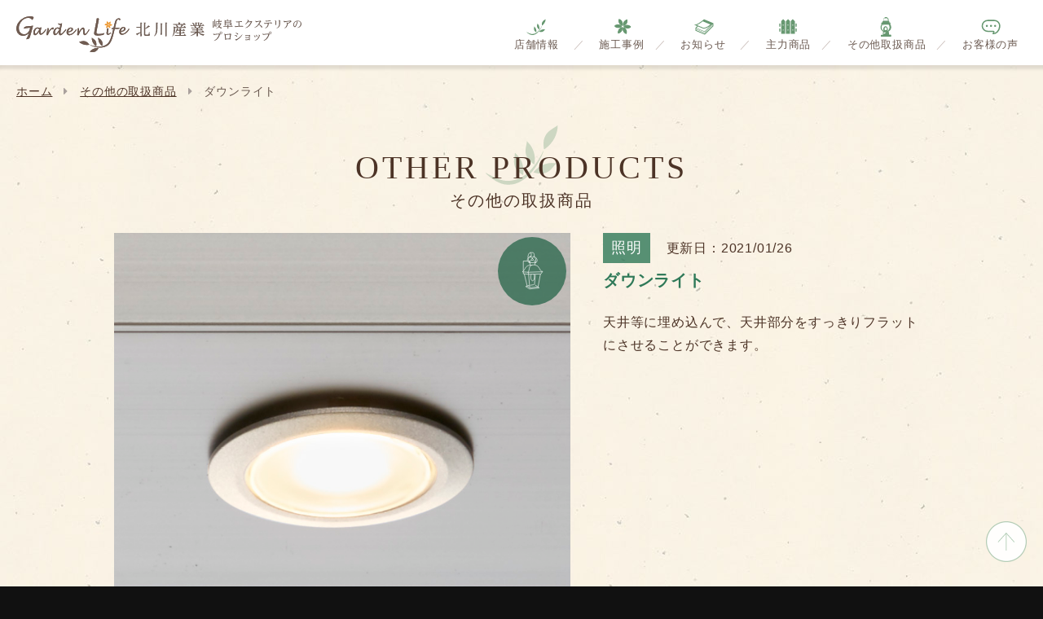

--- FILE ---
content_type: text/html; charset=UTF-8
request_url: https://www.k-ex.com/other-product-detail/936
body_size: 23030
content:
<!doctype html>
<html lang="ja-JP">
<head prefix="og: http://ogp.me/ns# fb: http://ogp.me/ns/fb# article: http://ogp.me/ns/article#">

    <!-- Global site tag (gtag.js) - Google Analytics -->
    <script async src="https://www.googletagmanager.com/gtag/js?id=G-QSTGG3E4RD"></script>
    <script>
    window.dataLayer = window.dataLayer || [];
    function gtag(){dataLayer.push(arguments);}
    gtag('js', new Date());

    gtag('config', 'G-QSTGG3E4RD');
    </script>

    <!-- Google Tag Manager -->
    <script>(function(w,d,s,l,i){w[l]=w[l]||[];w[l].push({'gtm.start':
    new Date().getTime(),event:'gtm.js'});var f=d.getElementsByTagName(s)[0],
    j=d.createElement(s),dl=l!='dataLayer'?'&l='+l:'';j.async=true;j.src=
    'https://www.googletagmanager.com/gtm.js?id='+i+dl;f.parentNode.insertBefore(j,f);
    })(window,document,'script','dataLayer','GTM-NVHPK84');</script>
    <!-- End Google Tag Manager -->

    <meta charset="UTF-8">
    <meta http-equiv="X-UA-Compatible" content="IE=edge"/>
    <meta name="viewport" content="width=device-width, initial-scale=1">
    <meta name="format-detection" content="telephone=no, email=no, address=no">
    <meta name="google-site-verification" content="kQ2mJXRu_UaaogjetFpa-E0s-8H2OdPMsxh40WDR7Sg" />
    <title>GardenLife北川産業 岐阜の外構・エクステリア・お庭の専門店</title>

    <meta name="keywords" content="北川産業,岐阜,エクステリア,ガーデニング,門,塀,庭,外構" />
    <meta name="description" content="女性ならではのデザインで、施工実績もあり機能性かつおしゃれなお庭をご提案します。岐阜県岐阜市の外構、新築外構、リフォーム外構、エクステリア、ガーデンの専門店ガーデンライフ北川産業です。" />

    <link rel="canonical" href="https://www.k-ex.com/" />

    <link rel="apple-touch-icon" type="image/png" href="https://www.k-ex.com/website/img/fav/apple-touch-icon-180x180.png">
    <link rel="icon" type="image/png" href="https://www.k-ex.com/website/img/fav/icon-192x192.png">

    <meta property="og:type" content="website">
    <meta property="og:locale" content="ja_JP">
    <meta property="og:url" content="https://www.k-ex.com/">
    <meta property="og:image" content="https://www.k-ex.com/website/img/common/ogp.jpg">
    <meta property="og:site_name" content="GardenLife北川産業 岐阜の外構・エクステリア・お庭の専門店">
    <meta property="og:description" content="女性ならではのデザインで、施工実績もあり機能性かつおしゃれなお庭をご提案します。岐阜県岐阜市の外構、新築外構、リフォーム外構、エクステリア、ガーデンの専門店ガーデンライフ北川産業です。">
    <meta property="og:title" content="GardenLife北川産業 岐阜の外構・エクステリア・お庭の専門店">

    <script type="application/ld+json">
{
  "@context": "http://schema.org",
  "@type": "LocalBusiness",
  "name": "GardenLife北川産業 岐阜の外構・エクステリア・お庭の専門店",
  "image": "https://www.k-ex.com/website/img/top/img_main-pc01.jpg",
  "telephone": "058-233-3005",
  "address": {
    "@type": "PostalAddress",
    "streetAddress": "４丁目３−３",
    "addressLocality": "岐阜県岐阜市近島",
    "postalCode": "502-0908"
  }
}
</script>

	<!--
	<PageMap>
		<DataObject type="thumbnail">
			<Attribute name="src" value="https://www.k-ex.com/website/img/common/thumbnail.jpg"/>
			<Attribute name="width" value="105"/>
			<Attribute name="height" value="105"/>
		</DataObject>
	</PageMap>
	 -->
	<meta name="thumbnail" content="https://www.k-ex.com/website/img/top/img_main-pc01.jpg" />

    <link rel="stylesheet" type="text/css" href="https://www.k-ex.com/website/css/import.css">
    <link rel="stylesheet" type="text/css" href="https://www.k-ex.com/website/css/style.css">
    <link rel="stylesheet" type="text/css" href="https://www.k-ex.com/website/css/slick.css">
    <link rel="stylesheet" href="https://www.k-ex.com/website/css/add.css">
    <!--<link href="https://use.fontawesome.com/releases/v5.6.1/css/all.css" rel="stylesheet">-->
    <script src="https://www.k-ex.com/website/js/jquery/jquery.js" type="text/javascript"></script>
    <!--<script src="https://cdnjs.cloudflare.com/ajax/libs/gsap/2.1.2/TweenMax.min.js" type="text/javascript"></script>-->
    <script src="https://www.k-ex.com/website/js/common/common.js" type="text/javascript"></script>
    <script src="https://www.k-ex.com/website/js/common/jquery.fadethis.min.js" type="text/javascript"></script>
    <script src="https://www.k-ex.com/website/js/common/slick.min.js" type="text/javascript"></script>

    <script src="https://www.k-ex.com/website/js/pages/top.js" type="text/javascript"></script>
    
    <script src="https://www.k-ex.com/website/js/common/jquery.matchHeight-min.js"></script>
    <link rel="stylesheet" type="text/css" href="https://www.k-ex.com/website/css/font-awesome.css">
    <link rel="stylesheet" type="text/css" href="https://www.k-ex.com/website/css/header.css">
    <link rel="stylesheet" type="text/css" href="https://www.k-ex.com/website/css/new.css">
    <link rel="stylesheet" type="text/css" href="https://www.k-ex.com/website/css/page.css">
        </head>
<body>
    <!-- Google Tag Manager (noscript) -->
    <noscript><iframe src="https://www.googletagmanager.com/ns.html?id=GTM-NVHPK84"
    height="0" width="0" style="display:none;visibility:hidden"></iframe></noscript>
    <!-- End Google Tag Manager (noscript) -->

    <div id="wrapper" class="page_top page-products_detail">
        <div id="outside" class="disnone"></div>
<header class="header-sp">
    <h1><a href="https://www.k-ex.com"><img src="https://www.k-ex.com/website/img/common/logo.svg" alt="Garden Life 北川産業 門・塀・庭の専門店"></a></h1>
    <div class="gnav_btn-wrap">
        <div id="gnav_btn">
            <span></span>
        </div>
        <nav>
            <div id="nav_inner">
                <ul>
                    <li><a href="https://www.k-ex.com"><span class="gnav_ico-home">ホーム</span></a></li>
                    <li class="navbar-collapse">
                        <div class="sp-submenu-div"><span class="gnav_ico-about">店舗情報</span></div>
                        <ul class="sp-submenu">
                            <li><a href="https://www.k-ex.com/about-us"><i class="fa fa-caret-right" aria-hidden="true"></i> 北川産業について</a></li>
                            <li><a href="https://www.k-ex.com/about-us-gifu-exhibition-center"><i class="fa fa-caret-right" aria-hidden="true"></i> 展示場</a></li>
                            <!-- <li><a href="https://www.k-ex.com/about-us-kakamigahara-store-exhibition-center"><i class="fa fa-caret-right" aria-hidden="true"></i> 各務原店展示場</a></li> -->
                            <li><a href="https://www.k-ex.com/staff"><i class="fa fa-caret-right" aria-hidden="true"></i> スタッフ紹介</a></li>
                            <li><a href="https://www.k-ex.com/blog"><i class="fa fa-caret-right" aria-hidden="true"></i> スタッフブログ</a></li>
                        </ul>
                    </li>
                    <li><a href="https://www.k-ex.com/works"><span class="gnav_ico-works">施工事例</span></a></li>
                    <li class="navbar-collapse2">
                        <div class="sp-submenu-div"><span class="gnav_ico-news">新着情報</span></div>
                        <ul class="sp-submenu2">
                            <li><a href="https://www.k-ex.com/news"><i class="fa fa-caret-right" aria-hidden="true"></i> お知らせ</a></li>
                            <li><a href="https://www.k-ex.com/topic"><i class="fa fa-caret-right" aria-hidden="true"></i> トピックス</a></li>
                        </ul>
                    </li>
                    <li><a href="https://www.k-ex.com/main-product"><span class="gnav_ico-product">主力商品</span></a></li>
                    <li><a href="https://www.k-ex.com/other-product"><span class="ico_gnavi-product_other">その他取扱商品</span></a></li>
                    <li><a href="https://www.k-ex.com/customer-voice"><span class="gnav_ico-voice">お客様の声</span></a></li>
                </ul>
                <div class="nav_inner-bottom">
                    <div class="tel-btn">
                        <a href="tel:+81-58-233-3005"><span class="font-libre">展示場：058-233-3005</span></a>
                    </div>
                    <!-- <div class="tel-btn mgt10">
                        <a href="tel:+81-58-380-2087"><span class="font-libre">各務原：058-380-2087</span></a>
                    </div> -->
                    <div class="flex mgt10">
                        <a href="https://www.k-ex.com/contact" class="contact_btn">
	                        <div>
	                            <p class="font-libre">CONTACT</p>
	                            <p class="contact_btn-jp font-notoSan">お問い合わせ</p>
	                        </div>
                        </a>
                        <a href="https://lin.ee/N1CMl0U" class="line_btn">
                            <img src="https://www.k-ex.com/website/img/common/ico_line.svg" alt="LINE">
                        </a>
                        <a href="https://www.instagram.com/kitagawasangyo/" class="instagram_btn">
                            <img src="https://www.k-ex.com/website/img/common/ico_instagram.svg" alt="Instagram">
                        </a>
                    </div>
                </div>
            </div>
        </nav>
    </div>
    <div class="gnav_pc">
        <nav>
            <ul class="font-notoSan">
                <li><a href="https://www.k-ex.com/about-us"><span class="gnav_ico-about">店舗情報</span></a></li>
                <li><a href="https://www.k-ex.com/works"><span class="gnav_ico-works">施工事例</span></a></li>
                <li><a href="https://www.k-ex.com/news"><span class="gnav_ico-news">お知らせ</span></a></li>
                <li><a href="https://www.k-ex.com/main-product"><span class="gnav_ico-product">主力商品</span></a></li>
                <li><a href="https://www.k-ex.com/other-product"><span class="ico_gnavi-product_other">その他取扱商品</span></a></li>
                <li><a href="https://www.k-ex.com/customer-voice"><span class="gnav_ico-voice">お客様の声</span></a></li>
            </ul>
        </nav>
    </div>
</header>
<div class="pc">
    <header class="header-pc" id="global-nav">
        <h1><a href="https://www.k-ex.com"><img src="https://www.k-ex.com/website/img/common/logo.svg" alt="Garden Life 北川産業 門・塀・庭の専門店"></a></h1>
        <div class="gnav_btn-wrap">
            <div id="gnav_btn-2">
                <span></span>
            </div>
            <nav>
                <div id="nav_inner-2">
                    <ul>
                        <li><a href="https://www.k-ex.com/about-us"><span class="gnav_ico-about">店舗情報</span></a></li>
                        <li><a href="https://www.k-ex.com"><span class="gnav_ico-home">ホーム</span></a></li>
                        <li><a href="https://www.k-ex.com/works"><span class="gnav_ico-works">施工事例</span></a></li>
                        <li><a href="https://www.k-ex.com/news"><span class="gnav_ico-news">お知らせ</span></a></li>
                        <li><a href="https://www.k-ex.com/main-product"><span class="gnav_ico-product">主力商品</span></a></li>
                        <li><a href="https://www.k-ex.com/other-product"><span class="ico_gnavi-product_other">その他取扱商品</span></a></li>
                        <li><a href="https://www.k-ex.com/customer-voice"><span class="gnav_ico-voice">お客様の声</span></a></li>
                    </ul>
                </div>
            </nav>
        </div>
        <div class="gnav_pc">
            <nav>
                <ul class="font-notoSan">
                    <li class="li-submenu">
                        <a href="https://www.k-ex.com/about-us"><span class="gnav_ico-about">店舗情報</span></a>
                        <ul class="sub-menu">
                            <li><a href="https://www.k-ex.com/about-us-gifu-exhibition-center">展示場</a></li>
                            <!-- <li><a href="https://www.k-ex.com/about-us-kakamigahara-store-exhibition-center">各務原店展示場</a></li> -->
                            <li><a href="https://www.k-ex.com/staff">スタッフ紹介</a></li>
                            <li><a href="https://www.k-ex.com/blog">スタッフブログ</a></li>
                        </ul>
                    </li>
                    <li><a href="https://www.k-ex.com/works"><span class="gnav_ico-works">施工事例</span></a></li>
                    <li class="li-submenu">
                        <a href="https://www.k-ex.com/news"><span class="gnav_ico-news">お知らせ</span></a>
                        <ul class="sub-menu">
                            <li><a href="https://www.k-ex.com/topic">トピックス</a></li>
                        </ul>
                    </li>
                    <li><a href="https://www.k-ex.com/main-product"><span class="gnav_ico-product">主力商品</span></a></li>
                    <li><a href="https://www.k-ex.com/other-product"><span class="ico_gnavi-product_other">その他取扱商品</span></a></li>
                    <li><a href="https://www.k-ex.com/customer-voice"><span class="gnav_ico-voice">お客様の声</span></a></li>
                </ul>
            </nav>
        </div>
    </header>
</div>
        <main>
            <div class="sub-page-bg">
                <section class="cs-breadcrumb">
                    <ul>
                        <li><a href="https://www.k-ex.com">ホーム</a></li>
                        <li><a href="https://www.k-ex.com/other-product">その他の取扱商品</a></li>
                        <li>ダウンライト</li>
                    </ul>
                </section>
                <section class="sub-page-section product-page product-tag-list">
                    <div class="content-wrap">
                        <h2 class="bg_leaf">
                            <p class="font-libre">OTHER PRODUCTS</p>
                            <p class="h2_jp">その他の取扱商品</p>
                        </h2>
                        <div class="row-prd-detail-info">
                            <div class="prd-detail-info-box-1">
                                <p class="otherProduct-list_img">
                                                                            <img src="http://kitagawasangyo.sakura.ne.jp/kitagawasangyo/storage/2429/light_ダウン01LIXIL.jpg"
                                             alt="">
                                                                    </p>
                                                                <span class="otherProduct-ico"><img src="https://www.k-ex.com/website/img/common/ico_product-08.svg" alt="カテゴリ：フェンス">
                                </span>
                            </div>
                            <div class="prd-detail-info-box-2">
                                <div class="prd-detail-row-cate">
                                                                            <div class="prd-detail-cate">照明</div>
                                                                        <div class="prd-detail-time">更新日：2021/01/26</div>
                                </div>
                                <h3 class="prd-detail-title">ダウンライト</h3>
                                <p class="prd-detail-description"><div>天井等に埋め込んで、天井部分をすっきりフラットにさせることができます。<br></div></p>
                            </div>
                        </div>
                        <div class="prd-detail-content">
                                                                                                <img src="http://kitagawasangyo.sakura.ne.jp/kitagawasangyo/storage/2429/light_ダウン01LIXIL.jpg" alt="LIXIL「エクステリアライト美彩（Bisai）」DL-G1型。極薄ボディのため、わずかな隙間にも取り付けることができます。">
                                    <p class="blg-detail-img-cap">LIXIL「エクステリアライト美彩（Bisai）」DL-G1型。極薄ボディのため、わずかな隙間にも取り付けることができます。</p>
                                                                                        <ul class="prd-detail-tag-list">
                                                                    <li><span>#シンプル</span></li>
                                                                    <li><span>#便利</span></li>
                                                            </ul>
                        </div>
                    </div>
                </section>
            </div>

        </main>
        <footer>
    <div class="content-wrap">
        <div class="footer_content-pc pc">
            <h1 class="tac footer-logo"><img src="https://www.k-ex.com/website/img/common/logo.svg" alt="Garden Life 北川産業 門・塀・庭の専門店"></h1>
            <ul class="flex">
                <li class="left_contents">
                    <div class="btn_Tel font-libre"><a href="tel:+81-58-233-3005" class="tel-btn"><span class="font-libre">展示場：TEL.058-233-3005</span></a></div>
                    <!-- <div class="btn_Tel font-libre"><a href="tel:+81-58-380-2087" class="tel-btn"><span class="font-libre">各務原：TEL.058-380-2087</span></a></div> -->
                    

                </li>
                <li class="right_contents">
                    <div class="right_contents_flex">
                        <a href="https://www.k-ex.com/contact" class="contact_btn">
                            <p class="font-libre">CONTACT</p>
                            <p class="contact_btn-jp font-notoSan">お問い合わせ</p>
                        </a>
                        <a href="https://lin.ee/N1CMl0U" class="line_btn">
                            <img src="https://www.k-ex.com/website/img/common/ico_line.svg" alt="LINE">
                        </a>
                        <a href="https://www.instagram.com/kitagawasangyo/" class="instagram_btn">
		                    <img src="https://www.k-ex.com/website/img/common/ico_instagram.svg" alt="Instagram">
		                </a>
                    </div>
                </li>
            </ul>
        </div>
        <div class="footer_content-sp sp">
            <h1><img src="https://www.k-ex.com/website/img/common/logo.svg" alt="Garden Life 北川産業 門・塀・庭の専門店"></h1>
            <div class="btn_Tel font-libre mgt10">
                <a href="tel:+81-58-233-3005"><span class="font-libre">展示場：058-233-3005</span></a>
            </div>
            <!-- <div class="btn_Tel font-libre mgt10">
                <a href="tel:+81-58-380-2087"><span class="font-libre">各務原：058-380-2087</span></a>
            </div> -->
            <div class="flex sp-ft-contact_btn">
                <a href="https://www.k-ex.com/contact" class="contact_btn">
                    <p class="font-libre">CONTACT</p>
                    <p class="contact_btn-jp font-notoSan">お問い合わせ</p>
                </a>
                <a href="https://lin.ee/N1CMl0U" class="line_btn">
                    <img src="https://www.k-ex.com/website/img/common/ico_line.svg" alt="LINE">
                </a>
                <a href="https://www.instagram.com/kitagawasangyo/" class="instagram_btn">
                    <img src="https://www.k-ex.com/website/img/common/ico_instagram.svg" alt="Instagram">
                </a>
            </div>
        </div>
        <div class="pc">
            <ul class="footer_nav font-notoSan">
                <li><a href="https://www.k-ex.com"><span>ホーム</span></a></li>
                <li><a href="https://www.k-ex.com/works"><span>施工事例</span></a></li>
                <li><a href="https://www.k-ex.com/news"><span>お知らせ</span></a></li>
                <li><a href="https://www.k-ex.com/topic"><span>トピックス</span></a></li>
                <li><a href="https://www.k-ex.com/about-us"><span>北川産業について</span></a></li>
                <li><a href="https://www.k-ex.com/main-product"><span>主力商品</span></a></li>
                <li><a href="https://www.k-ex.com/other-product"><span>その他取扱商品</span></a></li>
                <li><a href="https://www.k-ex.com/customer-voice"><span>お客様の声</span></a></li>
                <li><a href="https://www.k-ex.com/policy"><span>プライバシーポリシー</span></a></li>
            </ul>
        </div>
        <div class="sp">
            <ul class="sp-footer_nav font-notoSan">
                <li><a href="https://www.k-ex.com"><span>ホーム <i class="fa fa-chevron-circle-right" aria-hidden="true"></i></span></a></li>
                <li><a href="https://www.k-ex.com/works"><span>施工事例 <i class="fa fa-chevron-circle-right" aria-hidden="true"></i></span></a></li>
                <li><a href="https://www.k-ex.com/news"><span>お知らせ <i class="fa fa-chevron-circle-right" aria-hidden="true"></i></span></a></li>
                <li><a href="https://www.k-ex.com/topic"><span>トピックス <i class="fa fa-chevron-circle-right" aria-hidden="true"></i></span></a></li>
                <li><a href="https://www.k-ex.com/about-us"><span>北川産業について <i class="fa fa-chevron-circle-right" aria-hidden="true"></i></span></a></li>
                <li><a href="https://www.k-ex.com/main-product"><span>主力商品 <i class="fa fa-chevron-circle-right" aria-hidden="true"></i></span></a></li>
                <li><a href="https://www.k-ex.com/other-product"><span>その他取扱商品 <i class="fa fa-chevron-circle-right" aria-hidden="true"></i></span></a></li>
                <li><a href="https://www.k-ex.com/customer-voice"><span>お客様の声 <i class="fa fa-chevron-circle-right" aria-hidden="true"></i></span></a></li>
                <li><a href="https://www.k-ex.com/policy"><span>プライバシーポリシー <i class="fa fa-chevron-circle-right" aria-hidden="true"></i></span></a></li>
            </ul>
        </div>

        <address class="font-libre">&copy; KITAGAWA INDUSTRIES co.,ltd. All Rights Reserved</address>
    </div>
</footer>
    </div><!--wrapper-->
    <div class="btn-to-top">
        <a href="#wrapper"><img src="https://www.k-ex.com/website/img/common/to_top_sp.svg" alt=""></a>
    </div>

<!-- <div id="loader-bg">
    <div class="spinner"></div>
</div> -->

<script>
    $(document).ready(function() {
        $(window).fadeThis({
            speed: 1000,
        });
    });
</script>
<script src="https://www.k-ex.com/website/js/common/new.js" type="text/javascript"></script>
</body>
</html>


--- FILE ---
content_type: text/css
request_url: https://www.k-ex.com/website/css/import.css
body_size: 428
content:
@charset "UTF-8";
/* CSS Document */

@import url("reset.css");
@import url("base.css");
/* @import url('https://fonts.googleapis.com/css2?family=Libre+Baskerville&family=Noto+Sans+JP:wght@400;500&family=Noto+Serif+JP:wght@500;600&display=swap'); */
/*@import url("https://use.typekit.net/uqn4qno.css");*/
/*@import url("https://fonts.googleapis.com/earlyaccess/notosansjp.css");*/
/*@import url('https://fonts.googleapis.com/css?family=Noto+Sans+JP:400,700,900|Oswald:600&display=swap&subset=japanese');*/


--- FILE ---
content_type: text/css
request_url: https://www.k-ex.com/website/css/style.css
body_size: 69484
content:
@charset "UTF-8";
/* Scss Document */
* {
  -webkit-box-sizing: border-box;
  -moz-box-sizing: border-box;
  box-sizing: border-box; }

a {
  color: inherit; }
  a:hover {
    opacity: 0.7;
    transition: 0.5s; }

@media screen and (min-width: 768px) {
  a[href^="tel:"] {
    pointer-events: none; } }
img {
  max-width: 100%;
  width: 100%; }

html, body {
    font-family: 'Noto Sans JP', sans-serif;
  font-size: 62.5%;
  -webkit-font-smoothing: antialiased;
  -moz-osx-font-smoothing: grayscale; }

body {
  font-size: 1.6rem;
  font-weight: 300;
  letter-spacing: 0.05em;
  line-height: 1.75;
  color: #4C3326;
  font-feature-settings: "palt";
  background-color: #111; }
  @media screen and (max-width: 768px) {
    body {
      font-size: 1.2rem; } }
  @media screen and (max-width: 375px) {
    body.add_overray {
      overflow: hidden; } }

.sp {
  display: none; }
  @media screen and (max-width: 768px) {
    .sp {
      display: block; } }

.pc {
  display: block; }
  @media screen and (max-width: 768px) {
    .pc {
      display: none; } }

.font-libre {
    font-family: 'Libre Baskerville', serif; }

.font-notoSan {
    font-family: 'Noto Sans JP', sans-serif; }

.flex {
  display: flex;
  display: -ms-flex;
  display: -webkit-flex; }

#wrapper {
  margin: 0 auto;
  background-color: #fff;
  position: relative; }

#outside {
  position: fixed;
  width: 100%;
  height: 100%;
  top: 0;
  left: 0;
  z-index: 998; }
  #outside.disnone {
    display: none; }

@-webkit-keyframes sk-scaleout {
  0% {
    -webkit-transform: scale(0.7); }
  100% {
    -webkit-transform: scale(0.6);
    opacity: 0; } }
@keyframes sk-scaleout {
  0% {
    -webkit-transform: scale(0.7);
    transform: scale(0.7); }
  100% {
    -webkit-transform: scale(0.6);
    transform: scale(0.6);
    opacity: 0; } }
#loader-bg {
  background: #fff;
  position: fixed;
  z-index: 9999;
  width: 100vw;
  height: 100vh;
  top: 0; }

.spinner {
  width: 240px;
  height: 80px;
  content: url("../img/common/logo_loading.svg");
  -webkit-animation: sk-scaleout 3.0s infinite ease-in-out;
  animation: sk-scaleout 3.0s infinite ease-in-out;
  position: absolute;
  left: calc(50% - 120px);
  top: -36px; }
  @media screen and (max-width: 768px) {
    .spinner {
      top: -18px; } }

@keyframes fadeIn {
  0% {
    opacity: 0; }
  100% {
    opacity: 1; } }
@-webkit-keyframes fadeIn {
  0% {
    opacity: 0; }
  100% {
    opacity: 1; } }
.fadein {
  opacity: 0.1;
  transform: translate(0, 40px);
  transition: all 500ms; }
  @media screen and (max-width: 768px) {
    .fadein {
      transform: translate(0, 40px); } }

.fadein.scrollin {
  opacity: 1;
  transform: translate(0, 0); }

@keyframes nav_anim1 {
  0% {
    background-color: #fff; }
  100% {
    background-color: rgba(255, 255, 255, 0); } }
@keyframes nav_anim2 {
  0% {
    top: -12px;
    transform: rotate(0); }
  100% {
    transform: rotate(-225deg);
    top: 0; } }
@keyframes nav_anim3 {
  0% {
    top: 12px;
    transform: rotate(0); }
  100% {
    transform: rotate(225deg);
    top: 0; } }
.content-wrap {
  max-width: 1000px;
  width: 90%;
  margin: auto; }

header {
  position: fixed;
  top: 0;
  width: 100%;
  height: 80px;
  z-index: 1000;
  background-color: rgba(255, 255, 255, 0.96);
  box-shadow: 0px 2px 3px 3px rgba(0, 0, 0, 0.1); }
  @media screen and (max-width: 767px) {
    header {
      height: 55px; } }
  @media screen and (min-width: 769px) {
    header.header-sp {
      display: none; } }
  header.header-pc {
    position: relative; }
  header h1 {
    width: 282px;
    padding: 10px 0 0 10px; }
    @media screen and (min-width: 768px) {
      header h1 {
        width: 390px;
        padding: 20px 20px 0; } }

.gnav_btn-wrap {
  display: none; }
  @media screen and (max-width: 1079px) {
    .gnav_btn-wrap {
      display: block; } }
  .gnav_btn-wrap #gnav_btn, .gnav_btn-wrap #gnav_btn-2 {
    position: absolute;
    width: 55px;
    height: 55px;
    z-index: 200;
    top: 0;
    right: 0;
    display: flex;
    display: -ms-flex;
    display: -webkit-flex;
    align-items: center;
    justify-content: center;
    cursor: pointer; }
    @media screen and (min-width: 768px) {
      .gnav_btn-wrap #gnav_btn, .gnav_btn-wrap #gnav_btn-2 {
        width: 80px;
        height: 80px; } }
    .gnav_btn-wrap #gnav_btn:hover, .gnav_btn-wrap #gnav_btn-2:hover {
      background: #DCEADC;
      transition: 0.5s; }
    .gnav_btn-wrap #gnav_btn span, .gnav_btn-wrap #gnav_btn-2 span {
      background: url("../img/common/btn_gnavi-open.svg") no-repeat;
      background-size: contain;
      position: relative;
      width: 40px;
      height: 40px;
      transition: all .2s;
      margin-top: -2px; }
      @media screen and (min-width: 768px) {
        .gnav_btn-wrap #gnav_btn span, .gnav_btn-wrap #gnav_btn-2 span {
          width: 50px;
          height: 50px; } }
    .gnav_btn-wrap #gnav_btn.open span, .gnav_btn-wrap #gnav_btn-2.open span {
      background: url("../img/common/btn_gnavi-close.svg") no-repeat;
      background-size: contain; }
  .gnav_btn-wrap nav {
    display: none;
    position: absolute;
    top: 55px;
    left: 0;
    width: 100%;
    background-color: #DCEADC;
    z-index: 1000;
    /*-ms-overflow-style: none;
    scrollbar-width: none;
    &::-webkit-scrollbar {
    	display:none;
    }*/ }
    @media screen and (min-width: 768px) {
      .gnav_btn-wrap nav {
        top: 80px; } }
    .gnav_btn-wrap nav #nav_inner {
      justify-content: space-between;
      margin: auto; }
      .gnav_btn-wrap nav #nav_inner ul {
        width: 100%;
        margin-bottom: 4%; }
        .gnav_btn-wrap nav #nav_inner ul li a {
          color: #6A5950;
          background: url("../img/common/ico_arrow-circle.svg") no-repeat #F4F8F0;
          background-size: 2.5%;
          background-position: 96% center;
          width: 100%;
          box-sizing: border-box;
          border-bottom: 1px solid #D4DED6;
          display: block;
          padding: 4%;
          letter-spacing: 0;
          font-size: 1.1rem; }
          @media screen and (min-width: 768px) {
            .gnav_btn-wrap nav #nav_inner ul li .sp-submenu-div{
                font-size: 1.6rem;
            }
            .gnav_btn-wrap nav #nav_inner ul li a {
              font-size: 1.6rem;
              padding: 3% 4%; } }
          .gnav_btn-wrap nav #nav_inner ul li a span {
            padding: 0.2em 0 0.2em 2.5em;
            background-size: contain;
            background-position: left center;
            background-repeat: no-repeat; }
            .gnav_btn-wrap nav #nav_inner ul li a span.gnav_ico-home {
              background-image: url("../img/common/ico_gnavi-home.svg"); }
            .gnav_btn-wrap nav #nav_inner ul li a span.gnav_ico-works {
              background-image: url("../img/common/ico_gnavi-works.svg"); }
            .gnav_btn-wrap nav #nav_inner ul li a span.gnav_ico-news {
              background-image: url("../img/common/ico_gnavi-news.svg"); }
            .gnav_btn-wrap nav #nav_inner ul li a span.gnav_ico-about {
              background-image: url("../img/common/ico_gnavi-about.svg"); }
            .gnav_btn-wrap nav #nav_inner ul li a span.gnav_ico-product {
              background-image: url("../img/common/ico_gnavi-product.svg"); }
            .gnav_btn-wrap nav #nav_inner ul li a span.ico_gnavi-product_other {
              background-image: url("../img/common/ico_gnavi-product_other.svg"); }
            .gnav_btn-wrap nav #nav_inner ul li a span.gnav_ico-voice {
              background-image: url("../img/common/ico_gnavi-voice.svg"); }
      .gnav_btn-wrap nav #nav_inner .nav_inner-bottom {
        width: 92%;
        margin: auto;
        padding-bottom: 5%; }
        .gnav_btn-wrap nav #nav_inner .nav_inner-bottom a {
          text-align: center;
          border-radius: 5px;
          padding: 4%; }
          @media screen and (min-width: 768px) {
            .gnav_btn-wrap nav #nav_inner .nav_inner-bottom a {
              border-radius: 10px; } }
        .gnav_btn-wrap nav #nav_inner .nav_inner-bottom .flex {
          margin-bottom: 3%; }
        .gnav_btn-wrap nav #nav_inner .nav_inner-bottom .contact_btn {
          background-color: #306B50;
          width: 76%;
          margin-right: 3%;
          color: #fff;
          display: flex;
          align-items: center; }
          .gnav_btn-wrap nav #nav_inner .nav_inner-bottom .contact_btn div{
	          margin: auto;
          }
          .gnav_btn-wrap nav #nav_inner .nav_inner-bottom .contact_btn .font-libre {
            font-size: 1.6rem;
            letter-spacing: 0.1em; }
            .gnav_btn-wrap nav #nav_inner .nav_inner-bottom .contact_btn .font-libre::before {
              content: '';
              background: url("../img/common/ico_mail-01.svg") no-repeat left center;
              background-size: contain;
              height: 1em;
              width: 2em;
              display: inline-block; }
          .gnav_btn-wrap nav #nav_inner .nav_inner-bottom .contact_btn .contact_btn-jp {
            line-height: 1; }
            .gnav_btn-wrap nav #nav_inner .nav_inner-bottom .contact_btn .contact_btn-jp::after {
              content: '';
              background: url("../img/common/ico_arrow-right_w.svg") no-repeat right center;
              background-size: contain;
              height: 1em;
              width: 1.4em;
              display: inline-block;
              vertical-align: middle; }
        .gnav_btn-wrap nav #nav_inner .nav_inner-bottom .line_btn,.gnav_btn-wrap nav #nav_inner .nav_inner-bottom .instagram_btn {
          background-color: #679871;
          width: 21%;
          display: flex;
          align-items: center; }
        .gnav_btn-wrap nav #nav_inner .nav_inner-bottom .line_btn {
          margin-right: 2%; }
        .gnav_btn-wrap nav #nav_inner .nav_inner-bottom .tel-btn {
          width: 100%; }
          .gnav_btn-wrap nav #nav_inner .nav_inner-bottom .tel-btn a {
            width: 100%;
            box-sizing: border-box;
            display: block;
            background-color: #fff;
            font-size: 1.6rem;
            border: 1px solid #2F7958; }
            .gnav_btn-wrap nav #nav_inner .nav_inner-bottom .tel-btn a span {
              padding: 0.25em;
              color: #2F7958; }
              .gnav_btn-wrap nav #nav_inner .nav_inner-bottom .tel-btn a span::before {
                content: '';
                background: url("../img/common/ico_tel.svg") no-repeat left top;
                background-size: contain;
                height: 1.5em;
                width: 2.2em;
                display: inline-block;
                vertical-align: middle; }

.gnav_btn-wrap nav #nav_inner-2 {
  justify-content: space-between;
  margin: auto; }
.gnav_btn-wrap nav #nav_inner-2 ul {
  width: 100%;
  margin-bottom: 4%; }
.gnav_btn-wrap nav #nav_inner-2 ul li a {
  color: #6A5950;
  background: url("../img/common/ico_arrow-circle.svg") no-repeat #F4F8F0;
  background-size: 2.5%;
  background-position: 96% center;
  width: 100%;
  box-sizing: border-box;
  border-bottom: 1px solid #D4DED6;
  display: block;
  padding: 4%;
  letter-spacing: 0;
  font-size: 1.1rem; }
@media screen and (min-width: 768px) {
  .gnav_btn-wrap nav #nav_inner-2 ul li a {
    font-size: 1.6rem;
    padding: 3% 4%; } }
.gnav_btn-wrap nav #nav_inner-2 ul li a span {
  padding: 0.2em 0 0.2em 2.5em;
  background-size: contain;
  background-position: left center;
  background-repeat: no-repeat; }
.gnav_btn-wrap nav #nav_inner-2 ul li a span.gnav_ico-home {
  background-image: url("../img/common/ico_gnavi-home.svg"); }
.gnav_btn-wrap nav #nav_inner-2 ul li a span.gnav_ico-works {
  background-image: url("../img/common/ico_gnavi-works.svg"); }
.gnav_btn-wrap nav #nav_inner-2 ul li a span.gnav_ico-news {
  background-image: url("../img/common/ico_gnavi-news.svg"); }
.gnav_btn-wrap nav #nav_inner-2 ul li a span.gnav_ico-about {
  background-image: url("../img/common/ico_gnavi-about.svg"); }
.gnav_btn-wrap nav #nav_inner-2 ul li a span.gnav_ico-product {
  background-image: url("../img/common/ico_gnavi-product.svg"); }
.gnav_btn-wrap nav #nav_inner-2 ul li a span.ico_gnavi-product_other {
  background-image: url("../img/common/ico_gnavi-product_other.svg"); }
.gnav_btn-wrap nav #nav_inner-2 ul li a span.gnav_ico-voice {
  background-image: url("../img/common/ico_gnavi-voice.svg"); }
.gnav_btn-wrap nav #nav_inner-2 .nav_inner-bottom {
  width: 92%;
  margin: auto;
  padding-bottom: 5%; }
.gnav_btn-wrap nav #nav_inner-2 .nav_inner-bottom a {
  text-align: center;
  border-radius: 5px;
  padding: 4%; }
@media screen and (min-width: 768px) {
  .gnav_btn-wrap nav #nav_inner-2 .nav_inner-bottom a {
    border-radius: 10px; } }
.gnav_btn-wrap nav #nav_inner-2 .nav_inner-bottom .flex {
  margin-bottom: 3%; }
.gnav_btn-wrap nav #nav_inner-2 .nav_inner-bottom .contact_btn {
  background-color: #306B50;
  width: 76%;
  margin-right: 3%;
  color: #fff; }
.gnav_btn-wrap nav #nav_inner-2 .nav_inner-bottom .contact_btn .font-libre {
  font-size: 1.6rem;
  letter-spacing: 0.1em; }
.gnav_btn-wrap nav #nav_inner-2 .nav_inner-bottom .contact_btn .font-libre::before {
  content: '';
  background: url("../img/common/ico_mail-01.svg") no-repeat left center;
  background-size: contain;
  height: 1em;
  width: 2em;
  display: inline-block; }
.gnav_btn-wrap nav #nav_inner-2 .nav_inner-bottom .contact_btn .contact_btn-jp {
  line-height: 1; }
.gnav_btn-wrap nav #nav_inner-2 .nav_inner-bottom .contact_btn .contact_btn-jp::after {
  content: '';
  background: url("../img/common/ico_arrow-right_w.svg") no-repeat right center;
  background-size: contain;
  height: 1em;
  width: 1.4em;
  display: inline-block;
  vertical-align: middle; }
.gnav_btn-wrap nav #nav_inner-2 .nav_inner-bottom .line_btn {
  background-color: #679871;
  width: 21%; }
.gnav_btn-wrap nav #nav_inner-2 .nav_inner-bottom .tel-btn {
  width: 100%; }
.gnav_btn-wrap nav #nav_inner-2 .nav_inner-bottom .tel-btn a {
  width: 100%;
  box-sizing: border-box;
  display: block;
  background-color: #fff;
  font-size: 1.6rem;
  border: 1px solid #2F7958; }
.gnav_btn-wrap nav #nav_inner-2 .nav_inner-bottom .tel-btn a span {
  padding: 0.25em;
  color: #2F7958; }
.gnav_btn-wrap nav #nav_inner-2 .nav_inner-bottom .tel-btn a span::before {
  content: '';
  background: url("../img/common/ico_tel.svg") no-repeat left top;
  background-size: contain;
  height: 1.5em;
  width: 2.2em;
  display: inline-block;
  vertical-align: middle; }

.gnav_pc {
  color: #6A5950;
  position: absolute;
  top: 40px;
  right: 30px; }
  @media screen and (max-width: 1079px) {
    .gnav_pc {
      display: none; } }
  .gnav_pc ul li {
    display: inline-block;
    font-size: 1.6rem;
    padding-left: 1em; }
    @media screen and (min-width: 1080px) and (max-width: 1280px){
      .gnav_pc ul li {
        font-size: 1.3rem; } }
    .gnav_pc ul li::after {
      content: '／';
      color: #C6B9B4;
      padding-left: 1em; }
    .gnav_pc ul li:last-child::after {
      content: '';
      padding-left: 0; }
    .gnav_pc ul li span {
      padding-top: 1.5em;
      background-size: 24px;
      background-position: center top;
      background-repeat: no-repeat; }
      @media screen and (min-width: 1080px) and (max-width: 1280px) {
        .gnav_pc ul li span {
          padding-top: 2em; } }
      .gnav_pc ul li span.gnav_ico-works {
        background-image: url("../img/common/ico_gnavi-works.svg"); }
      .gnav_pc ul li span.gnav_ico-news {
        background-image: url("../img/common/ico_gnavi-news.svg"); }
      .gnav_pc ul li span.gnav_ico-about {
        background-image: url("../img/common/ico_gnavi-about.svg"); }
      .gnav_pc ul li span.gnav_ico-product {
        background-image: url("../img/common/ico_gnavi-product.svg"); }
      .gnav_pc ul li span.ico_gnavi-product_other {
        background-image: url("../img/common/ico_gnavi-product_other.svg"); }
      .gnav_pc ul li span.gnav_ico-voice {
        background-image: url("../img/common/ico_gnavi-voice.svg"); }

#global-nav.m_fixed {
  left: 0;
  position: fixed;
  top: 0; }

footer {
  background-color: #fff;
  width: 100%;
  text-align: center; }
  footer .footer_pagetop-link a {
    display: block;
    width: 100%;
    background-color: #AAA19D;
    color: #fff;
    letter-spacing: 0.1em;
    font-size: 1.3rem;
    padding: 2% 0; }
    @media screen and (min-width: 768px) {
      footer .footer_pagetop-link a {
        font-size: 2.0rem;
        padding: 20px 0; } }
  footer address {
    letter-spacing: 0;
    font-style: normal;
    font-size: 1.0rem; }
    @media screen and (min-width: 768px) {
      footer address {
        font-size: 1.4rem; } }
    footer address a {
      text-decoration: underline; }
      footer address a:hover {
        text-decoration: none; }

h2 {
  width: 100%;
  text-align: center;
  line-height: 1;
  margin-bottom: 4%; }
  @media screen and (min-width: 768px) {
    h2 {
      margin-bottom: 30px; } }
  h2 .font-libre {
    color: #4C3326;
    margin-bottom: 0.25em;
    letter-spacing: 0.1em;
    font-size: 2.0rem; }
    @media screen and (min-width: 768px) {
      h2 .font-libre {
        font-size: 4.0rem; } }
    h2 .font-libre.tit_green {
      color: #679871; }
    h2 .font-libre.tit_rightBrown {
      color: #6A5950; }
  h2 .h2_jp {
    letter-spacing: 0.1em;
    font-size: 1.1rem; }
    @media screen and (min-width: 768px) {
      h2 .h2_jp {
        font-size: 2.0rem; } }
    h2 .h2_jp.tit_green {
      color: #679871; }
  h2.bg_leaf {
    background: url("../img/common/bg_tit-leaf.png") no-repeat center top;
    padding-top: 32px; }
    @media screen and (max-width: 768px) {
      h2.bg_leaf {
        padding-top: 16px;
        background-size: 44px; } }

.page_top .mainSlider {
  position: relative;
  /*slick setting*/
  /* Dots */ }
  .page_top .mainSlider .slider {
    /*height: calc(100vh - 80px);*/
    margin: 0 auto;
    width: 100%; }
  .page_top .mainSlider .slider img {
    height: auto;
    width: 100%; }
  .page_top .mainSlider .slick-prev, .page_top .mainSlider .slick-next {
    display: none !important; }
  .page_top .mainSlider .slick-prev:before,
  .page_top .mainSlider .slick-next:before {
    display: none; }
  .page_top .mainSlider .slick-dots {
    display: none !important; }
  .page_top .mainSlider p.mainSlider-logoPc {
    position: absolute;
    float: inherit;
    top: 44%;
    width: 100%;
    text-align: center; }
    .page_top .mainSlider p.mainSlider-logoPc img {
      width: 246px; }
  .page_top .mainSlider p.mainSlider-logoSp {
    position: absolute;
    top: 44%;
    width: 100%;
    text-align: center; }
    .page_top .mainSlider p.mainSlider-logoSp img {
      width: 172px; }
.page_top .content_works {
  background: url("../img/common/bg_common-01.jpg") repeat left top;
  background-size: 50%;
  padding: 5% 0 6%; }
  .page_top .content_works .content_works-type {
    flex-wrap: wrap;
    margin-bottom: 2%; }
    .page_top .content_works .content_works-type dl {
      width: 48%;
      margin-right: 4%;
      margin-bottom: 3%; }
      .page_top .content_works .content_works-type dl:nth-child(2n) {
        margin-right: 0; }
      @media screen and (min-width: 768px) {
        .page_top .content_works .content_works-type dl {
          width: 31%;
          margin-right: 3.5%; }
          .page_top .content_works .content_works-type dl:nth-child(2n) {
            margin-right: 3.5%; }
          .page_top .content_works .content_works-type dl:nth-child(3n) {
            margin-right: 0; } }
      .page_top .content_works .content_works-type dl dt {
        margin-bottom: 4%; }
      .page_top .content_works .content_works-type dl dd {
        width: 98%;
        margin: auto;
        line-height: 1.6;
        letter-spacing: 0.05em;
        font-size: 1.2rem; }
        @media screen and (min-width: 768px) {
          .page_top .content_works .content_works-type dl dd {
            font-size: 1.8rem; } }
  .page_top .content_works .content_works-list {
    flex-wrap: wrap; }
    .page_top .content_works .content_works-list dl {
      position: relative;
      width: 48%;
      margin-right: 4%;
      margin-bottom: 3%;
      background-color: #fff;
      border-radius: 20px;
      box-shadow: 0px 3px 6px 0px rgba(0, 0, 0, 0.16); }
      .page_top .content_works .content_works-list dl:nth-child(2n) {
        margin-right: 0; }
      @media screen and (max-width: 768px) {
        .page_top .content_works .content_works-list dl {
          border-radius: 10px;
          width: 100%;
          margin-right: 0;
          margin-bottom: 5%; } }
      .page_top .content_works .content_works-list dl dt {
        position: relative; }
        .page_top .content_works .content_works-list dl dt .works-list_img img {
          border-radius: 10px 10px 0 0;
            /*width: 480px;
            height: 360px;*/
        }
        .page_top .content_works .content_works-list dl dt span {
          position: absolute; }
          .page_top .content_works .content_works-list dl dt span.ico_works-new {
            top: 20px;
            left: 0;
            width: 15%; }
            @media screen and (max-width: 768px) {
              .page_top .content_works .content_works-list dl dt span.ico_works-new {
                top: 10px; } }
          .page_top .content_works .content_works-list dl dt span.ico_works-award {
            top: 10px;
            right: 10px;
            width: 16%; }
          .page_top .content_works .content_works-list dl dt span.ico_works-type {
            right: 0;
            bottom: 0;
            text-align: right;
            color: #fff;
            padding: 0.5em 0.7em 0.4em;
            background-color: rgba(76, 51, 38, 0.8);
            line-height: 1;
            font-size: 1.2rem; }
            @media screen and (min-width: 768px) {
              .page_top .content_works .content_works-list dl dt span.ico_works-type {
                font-size: 1.8rem; } }
      .page_top .content_works .content_works-list dl dd.works_listTit {
        width: 90%;
        margin: 3.5% auto;
        line-height: 1.6em;
        letter-spacing: 0.05em;
        font-size: 1.3rem; }
        @media screen and (min-width: 768px) {
          .page_top .content_works .content_works-list dl dd.works_listTit {
            font-size: 2.0rem; } }
      .page_top .content_works .content_works-list dl dd.works_listBtn {
        width: 94%;
        margin: 0 auto 3%; }
        .page_top .content_works .content_works-list dl dd.works_listBtn a {
          display: block;
          background-color: #679871;
          border-radius: 5px;
          text-align: center;
          color: #fff;
          padding: 4% 5%;
          font-size: 1.2rem; }
          @media screen and (min-width: 768px) {
            .page_top .content_works .content_works-list dl dd.works_listBtn a {
              font-size: 1.8rem; } }
          .page_top .content_works .content_works-list dl dd.works_listBtn a span {
            padding-right: 1.6em;
            background: url("../img/common/ico_arrow-right_w.svg") no-repeat right 0.5em;
            background-size: 0.7em;
            line-height: 1; }
  .page_top .content_works .content_works-btn {
    margin-top: 1%; }
    .page_top .content_works .content_works-btn p {
      width: 100%;
      text-align: center; }
      .page_top .content_works .content_works-btn p button {
        color: #fff;
        background-color: #2F7958;
        border-radius: 5px;
        display: block;
        width: 100%;
        margin: auto;
        padding: 1.75em 1em;
        line-height: 1;
        font-size: 1.2rem;
        border:none;
        cursor: pointer;}
        @media screen and (min-width: 768px) {
          .page_top .content_works .content_works-btn p button {
            font-size: 1.8rem;
            width: 60%; } }
        .page_top .content_works .content_works-btn p button span {
          padding-right: 1.6em;
          background: url("../img/common/ico_arrow-right_w.svg") no-repeat right 0.5em;
          background-size: 0.7em;
          line-height: 1; }
.page_product .content_recommend {
  background: url("../img/products/bg_recommend.png") no-repeat;
  background-size: 100% 100%;
  padding: 0 0 4%; }
    @media screen and (min-width: 768px) {
      .page_product .content_recommend .content_recommend-inner {
        background-size: 200px; } }
  .page_product .content_recommend .bg_leaf-orange {
    padding-top: 100px;
    padding-bottom: 30px;
    color: #fff;
    }
    @media screen and (max-width: 768px) {
      .page_product .content_recommend .bg_leaf-orange {
        padding-top: 50px;
        padding-bottom: 15px;
        background-size: 80px; } }
    .page_product .content_recommend .bg_leaf-orange .font-libre {
      color: #fff; }
  .page_product .content_recommend .recommend_tag {
    color: #fff;
    text-align: center;
    margin-bottom: 3.5%; }
    .page_product .content_recommend .recommend_tag li {
      display: inline-block;
      margin-right: 0.5em;
      margin-bottom: 0.5em; }
      .page_product .content_recommend .recommend_tag li:last-child {
        margin-right: 0; }
      .page_product .content_recommend .recommend_tag li a {
        background-color: rgba(255, 255, 255, 0.2);
        display: inline-block;
        padding: 1.2em 1em;
        border: 1px solid #fff;
        border-radius: 5px;
        letter-spacing: 0.05em;
        font-size: 1.1rem; }
        @media screen and (min-width: 768px) {
          .page_product .content_recommend .recommend_tag li a {
            font-size: 1.8rem;
            border-radius: 10px; } }
  .page_product .content_recommend .content_recommend-list {
    flex-wrap: wrap; }
    .page_product .content_recommend .content_recommend-list dl {
      background-color: #fff;
      box-shadow: 0px 3px 6px 0px rgba(0, 0, 0, 0.16);
      border-radius: 10px;
      width: 48%;
      padding-bottom: 1.75%;
      margin-right: 4%;
      margin-bottom: 4%; }
      .page_product .content_recommend .content_recommend-list dl:nth-child(2n) {
        margin-right: 0; }
      @media screen and (min-width: 768px) {
        .page_product .content_recommend .content_recommend-list dl {
          width: 23.5%;
          margin-right: 2%;
          padding-bottom: 1%; }
          .page_product .content_recommend .content_recommend-list dl:nth-child(2n) {
            margin-right: 2%; }
          .page_product .content_recommend .content_recommend-list dl:nth-child(4n) {
            margin-right: 0; } }
      .page_product .content_recommend .content_recommend-list dl dt {
        position: relative; }
        .page_product .content_recommend .content_recommend-list dl dt img {
          border-radius: 10px 10px 0 0; }
        .page_product .content_recommend .content_recommend-list dl dt span {
          position: absolute;
          top: 10px;
          color: #fff;
          font-size: 1.1rem;
          padding: 0.1em 1em; }
          @media screen and (min-width: 768px) {
            .page_product .content_recommend .content_recommend-list dl dt span {
              font-size: 1.4rem;
              padding: 0.2em 1em; } }
          .page_product .content_recommend .content_recommend-list dl dt span.recommend-list_tag01 {
            background-color: rgba(239, 130, 0, 0.8); }
          .page_product .content_recommend .content_recommend-list dl dt span.recommend-list_tag02 {
            background-color: rgba(106, 89, 80, 0.8); }
      .page_product .content_recommend .content_recommend-list dl dd {
        width: 90%;
        margin: auto; }
        .page_product .content_recommend .content_recommend-list dl dd.recommend_listTit {
          margin: 0.3em auto;
          font-size: 1.3rem; }
          @media screen and (min-width: 768px) {
            .page_product .content_recommend .content_recommend-list dl dd.recommend_listTit {
              font-size: 2.0rem; } }
        .page_product .content_recommend .content_recommend-list dl dd.recommend_listTag {
          margin-bottom: 3%;
          line-height: 1.5; }
          .page_product .content_recommend .content_recommend-list dl dd.recommend_listTag a {
            display: inline-block;
            color: #679871;
            line-height: 1.6;
            margin-right: 0.5em; }
            .page_product .content_recommend .content_recommend-list dl dd.recommend_listTag a:last-child {
              margin-right: 0; }
        .page_product .content_recommend .content_recommend-list dl dd.recommend_listBtn {
          width: 92%; }
          .page_product .content_recommend .content_recommend-list dl dd.recommend_listBtn a {
            display: block;
            background-color: #306B50;
            color: #fff;
            border-radius: 5px;
            line-height: 1.3;
            padding: 1em 0;
            text-align: center;
            box-sizing: border-box; }
            .page_product .content_recommend .content_recommend-list dl dd.recommend_listBtn a.Btn_download {
              font-size: 1.2rem; }
              @media screen and (min-width: 768px) {
                .page_product .content_recommend .content_recommend-list dl dd.recommend_listBtn a.Btn_download {
                  font-size: 1.5rem; }
                  .page_product .content_recommend .content_recommend-list dl dd.recommend_listBtn a.Btn_download br {
                    display: none; } }
              .page_product .content_recommend .content_recommend-list dl dd.recommend_listBtn a.Btn_download span {
                background: url("../img/common/ico_download-w.svg") no-repeat left center;
                background-size: 1em;
                padding-left: 1.3em; }
            .page_product .content_recommend .content_recommend-list dl dd.recommend_listBtn a.Btn_detail {
              background-color: #fff;
              border: 2px solid #679871;
              color: #679871;
              padding-top: 1.5em;
              font-size: 1.2rem; }
              @media screen and (min-width: 768px) {
                .page_product .content_recommend .content_recommend-list dl dd.recommend_listBtn a.Btn_detail {
                  font-size: 1.5rem;
                  padding-top: 1em; } }
              .page_product .content_recommend .content_recommend-list dl dd.recommend_listBtn a.Btn_detail span {
                background: url("../img/common/ico_arrow-right_gr.svg") no-repeat right 0.4em;
                background-size: 0.8em;
                padding-right: 1.3em; }
  .page_product .content_recommend .content_recommend-btn {
    margin-top: 1%;
    margin-bottom: 5%; }
    .page_product .content_recommend .content_recommend-btn p {
      width: 100%;
      text-align: center; }
      .page_product .content_recommend .content_recommend-btn p a {
        color: #679871;
        background-color: rgba(255, 255, 255, 0.9);
        border-radius: 5px;
        display: block;
        width: 100%;
        margin: auto;
        padding: 1.75em 1em;
        line-height: 1;
        font-size: 1.2rem; }
        @media screen and (min-width: 768px) {
          .page_product .content_recommend .content_recommend-btn p a {
            font-size: 1.8rem;
            width: 40%; } }
        .page_product .content_recommend .content_recommend-btn p a span {
          padding-right: 1.6em;
          background: url("../img/common/ico_arrow-right_gr.svg") no-repeat right 0.5em;
          background-size: 0.7em;
          line-height: 1; }
  .page_product .content_recommend .content_recommend-bnr ul {
    flex-wrap: wrap; }
    .page_product .content_recommend .content_recommend-bnr ul li {
      width: 100%;
      margin-bottom: 3%; }
      @media screen and (min-width: 768px) {
        .page_product .content_recommend .content_recommend-bnr ul li {
          width: 48%;
          margin-right: 4%; }
          .page_product .content_recommend .content_recommend-bnr ul li:nth-child(2n) {
            margin-right: 0; } }
.page_top .content_news {
  background-color: #fff;
  padding: 5% 0; }
  .page_top .content_news .content_news-inner {
    max-width: 1000px;
    width: 94%;
    margin: auto; }
  .page_top .content_news .content_news-list dl {
    padding: 3%;
    border-top: 1px solid #EDE4DF; }
    .page_top .content_news .content_news-list dl:last-child {
      border-bottom: 1px solid #EDE4DF;
      margin-bottom: 4%; }
    @media screen and (min-width: 768px) {
      .page_top .content_news .content_news-list dl {
        border-top: 2px solid #EDE4DF; }
        .page_top .content_news .content_news-list dl:last-child {
          border-bottom: 2px solid #EDE4DF; } }
    .page_top .content_news .content_news-list dl dt {
      margin-bottom: 1%;
      color: #2F7958;
      line-height: 1.5;
      font-size: 1.5rem; }
      @media screen and (min-width: 768px) {
        .page_top .content_news .content_news-list dl dt {
          font-size: 2.6rem; } }
      .page_top .content_news .content_news-list dl dt::before {
        content: '';
        background: url("../img/common/ico_news-leaf.svg") no-repeat left center;
        background-size: 1.1em;
        padding-left: 1.4em; }
    .page_top .content_news .content_news-list dl dd {
      color: #555;
      font-size: 1.2rem; }
      @media screen and (min-width: 768px) {
        .page_top .content_news .content_news-list dl dd {
          font-size: 1.8rem; } }
  .page_top .content_news .content_news-btn {
    margin-top: 1%; }
    .page_top .content_news .content_news-btn p {
      width: 100%;
      text-align: center; }
      .page_top .content_news .content_news-btn p a {
        color: #fff;
        background-color: #679871;
        border-radius: 5px;
        display: block;
        width: 100%;
        margin: auto;
        padding: 1.75em 1em;
        line-height: 1;
        font-size: 1.2rem; }
        @media screen and (min-width: 768px) {
          .page_top .content_news .content_news-btn p a {
            font-size: 1.8rem;
            width: 60%; } }
        .page_top .content_news .content_news-btn p a span {
          padding-right: 1.6em;
          background: url("../img/common/ico_arrow-right_w.svg") no-repeat right 0.5em;
          background-size: 0.7em;
          line-height: 1; }
.page_top .content_topics {
  background: url("../img/common/bg_common-01.jpg") repeat center top;
  padding: 3% 0 4%; }
  .page_top .content_topics .content_topics-list {
    flex-wrap: wrap; }
    .page_top .content_topics .content_topics-list a {
      background-color: #fff;
      border-radius: 10px;
      box-shadow: 0px 3px 6px 0px rgba(0, 0, 0, 0.16);
      width: 100%;
      display: block;
      margin-bottom: 4%; }
      @media screen and (min-width: 768px) {
        .page_top .content_topics .content_topics-list a {
          width: 32%;
          margin-right: 2%; }
          .page_top .content_topics .content_topics-list a:nth-child(3n) {
            margin-right: 0; } }
      .page_top .content_topics .content_topics-list a dl dt {
        position: relative;
        z-index: 1; }
        .page_top .content_topics .content_topics-list a dl dt .topics-list_img img {
        	border-radius: 10px 10px 0 0;
            /*width: 320px;*/
            /*height: 240px;*/
            position: absolute;
			width: 100%;
			height: 100%;
			top: 0;
			right: 0;
			bottom: 0;
			left: 0;
			margin: auto;
			object-fit: cover;
			object-position: center; /* IE用 object-fit-images */
			font-family: 'object-fit: cover; object-position: bottom;'; /* IE用 object-fit-images */
        }
        .page_top .content_topics .content_topics-list a dl dt .topics-list_img{
	        position: relative;
        }
        .page_top .content_topics .content_topics-list a dl dt .topics-list_img::before{
	        content: "";
			display: block;
			padding-top: 66%;
        }
        .page_top .content_topics .content_topics-list a dl dt span {
          position: absolute;
          z-index: 2; }
          .page_top .content_topics .content_topics-list a dl dt span.ico_topics-ico {
            background: url("../img/common/ico_topics-green-sp.png") no-repeat left bottom;
            width: 55px;
            height: 50px;
            padding: 10px 3px 15px;
            top: 0;
            left: 10px;
            text-align: center;
            color: #fff;
            line-height: 1.3;
            font-size: 1.0rem; }
            @media screen and (min-width: 768px) {
              .page_top .content_topics .content_topics-list a dl dt span.ico_topics-ico {
                font-size: 1.4rem;
                width: 60px;
                height: 60px; } }
            .page_top .content_topics .content_topics-list a dl dt span.ico_topics-ico.orange {
              background: url("../img/common/ico_topics-oranges-sp.png") no-repeat left bottom;
              background-size: contain;
              padding-top: 18px; }
              @media screen and (min-width: 768px) {
                .page_top .content_topics .content_topics-list a dl dt span.ico_topics-ico.orange {
                  background: url("../img/common/ico_topics-orange-pc.png") no-repeat left bottom; } }
            .page_top .content_topics .content_topics-list a dl dt span.ico_topics-ico.red {
              background: url("../img/common/ico_topics-red-sp.png") no-repeat left bottom;
              background-size: contain;
              /* padding-top: 18px; */ }
              @media screen and (min-width: 768px) {
                .page_top .content_topics .content_topics-list a dl dt span.ico_topics-ico.red {
                  background: url("../img/common/ico_topics-red-pc.png") no-repeat left bottom; } }
            .page_top .content_topics .content_topics-list a dl dt span.ico_topics-ico.green {
              background: url("../img/common/ico_topics-green-sp.png") no-repeat left bottom;
              background-size: contain;
              padding-top: 18px; }
              @media screen and (min-width: 768px) {
                .page_top .content_topics .content_topics-list a dl dt span.ico_topics-ico.green {
                  background: url("../img/common/ico_topics-green-pc.png") no-repeat left bottom; } }
          .page_top .content_topics .content_topics-list a dl dt span.ico_topics-type {
            right: 0;
            bottom: 0;
            text-align: right;
            color: #fff;
            padding: 0.5em 0.7em 0.4em;
            background-color: rgba(76, 51, 38, 0.8);
            line-height: 1;
            font-size: 1.1rem; }
            @media screen and (min-width: 768px) {
              .page_top .content_topics .content_topics-list a dl dt span.ico_topics-type {
                font-size: 1.4rem; } }
      .page_top .content_topics .content_topics-list a dl dd {
        width: 90%;
        margin: auto; }
        .page_top .content_topics .content_topics-list a dl dd.topics_listDate {
          color: #6A5950;
          font-size: 1.2rem;
          line-height: 1.2;
          margin: 0.75em auto 0.25em; }
          @media screen and (min-width: 768px) {
            .page_top .content_topics .content_topics-list a dl dd.topics_listDate {
              font-size: 1.6rem; } }
        .page_top .content_topics .content_topics-list a dl dd.topics_listTit {
          color: #4C3326;
          padding-bottom: 4%;
          line-height: 1.5;
          letter-spacing: 0.05em;
          font-size: 1.3rem; }
          @media screen and (min-width: 768px) {
            .page_top .content_topics .content_topics-list a dl dd.topics_listTit {
              font-size: 2.0rem; } }
  .page_top .content_topics .content_topics-btn p {
    width: 100%;
    text-align: center; }
    .page_top .content_topics .content_topics-btn p a {
      color: #fff;
      background-color: #679871;
      border-radius: 5px;
      display: block;
      width: 100%;
      margin: auto;
      padding: 1.75em 1em;
      line-height: 1;
      font-size: 1.2rem; }
      @media screen and (min-width: 768px) {
        .page_top .content_topics .content_topics-btn p a {
          font-size: 1.8rem;
          width: 60%; } }
      .page_top .content_topics .content_topics-btn p a span {
        padding-right: 1.6em;
        background: url("../img/common/ico_arrow-right_w.svg") no-repeat right 0.5em;
        background-size: 0.7em;
        line-height: 1; }
.page_top .content_mainProduct {
  padding: 6% 0; }
  .page_top .content_mainProduct .mainProduct-ct {
	  background-color: #2F7958;
    max-width: 1000px;
    margin: 0 auto 4%;
    width: 100%;
    flex-wrap: wrap; }
    .page_top .content_mainProduct .mainProduct-ct li {
      background-color: #306B50;
      color: #fff;
      width: 33.3%;
      text-align: center; }
      @media screen and (min-width: 768px) {
        .page_top .content_mainProduct .mainProduct-ct li {
          width: 20%; }
          .page_top .content_mainProduct .mainProduct-ct li:last-child {
            width: 20%; } }
      .page_top .content_mainProduct .mainProduct-ct li:nth-child(2n) {
        background-color: #2F7958; }
      .page_top .content_mainProduct .mainProduct-ct li a {
        display: block; }
      .page_top .content_mainProduct .mainProduct-ct li .mainProduct-ct_img {
        width: 60%;
        margin: auto;
        padding-top: 10%; }
      .page_top .content_mainProduct .mainProduct-ct li .mainProduct-ct_txt {
        padding-bottom: 8%;
        letter-spacing: 0.05em;
        font-size: 1.1rem; }
        @media screen and (min-width: 768px) {
          .page_top .content_mainProduct .mainProduct-ct li .mainProduct-ct_txt {
            font-size: 1.4rem; } }
      .page_top .content_mainProduct .mainProduct-ct li.mainProduct-ct-more {
        background: url("../img/top/bg_product_more.jpg") no-repeat center center;
        background-size: cover; }
        .page_top .content_mainProduct .mainProduct-ct li.mainProduct-ct-more a {
          width: 100%;
          height: 100%; }
          .page_top .content_mainProduct .mainProduct-ct li.mainProduct-ct-more a p {
            padding-top: 35px;
            font-size: 1.1rem; }
            @media screen and (min-width: 768px) {
              .page_top .content_mainProduct .mainProduct-ct li.mainProduct-ct-more a p {
                padding-top: 50px;
                font-size: 1.4rem; } }
            .page_top .content_mainProduct .mainProduct-ct li.mainProduct-ct-more a p span::after {
              content: '';
              background: url("../img/common/ico_arrow-right_w.svg") no-repeat right center;
              background-size: 0.8em;
              width: 0.8em;
              padding-right: 1em; }
  .page_top .content_mainProduct .mainProduct-list {
    flex-wrap: wrap; }
    .page_top .content_mainProduct .mainProduct-list dl {
      width: 32%;
      margin-right: 2%; }
      .page_top .content_mainProduct .mainProduct-list dl:last-child {
        margin-right: 0; }
      @media screen and (max-width: 768px) {
        .page_top .content_mainProduct .mainProduct-list dl {
          width: 100%;
          margin-bottom: 5%; } }
      .page_top .content_mainProduct .mainProduct-list dl dt {
        position: relative;
        z-index: 1;
        margin-bottom: 3%; }
        .page_top .content_mainProduct .mainProduct-list dl dt .mainProduct-list_img img {
          border-radius: 10px; }
        .page_top .content_mainProduct .mainProduct-list dl dt span {
          position: absolute;
          z-index: 2; }
          .page_top .content_mainProduct .mainProduct-list dl dt span.mainProduct-ico {
            top: 5px;
            right: 5px;
            width: 15%; }
      .page_top .content_mainProduct .mainProduct-list dl dd.mainProduct_listTit {
        width: 96%;
        margin: auto;
        line-height: 1.5;
        padding-left: 1.4em;
        margin-bottom: 4%;
        font-size: 1.3rem; }
        @media screen and (min-width: 768px) {
          .page_top .content_mainProduct .mainProduct-list dl dd.mainProduct_listTit {
            font-size: 2.0rem; } }
        .page_top .content_mainProduct .mainProduct-list dl dd.mainProduct_listTit::before {
          content: '';
          background: url("../img/common/ico_arrow-circle.svg") no-repeat left center;
          background-size: contain;
          width: 0.9em;
          padding-left: 0.9em;
          margin-right: 0.5em;
          margin-left: -1.4em; }
        .page_top .content_mainProduct .mainProduct-list dl dd.mainProduct_listTit:hover {
          color: #679871; }
      .page_top .content_mainProduct .mainProduct-list dl dd.mainProduct_listBtn {
        text-align: center; }
        .page_top .content_mainProduct .mainProduct-list dl dd.mainProduct_listBtn a {
          color: #fff;
          background-color: #306B50;
          border-radius: 5px;
          display: block;
          width: 100%;
          margin: auto;
          padding: 1.75em 1em;
          line-height: 1;
          font-size: 1.2rem; }
          @media screen and (min-width: 768px) {
            .page_top .content_mainProduct .mainProduct-list dl dd.mainProduct_listBtn a {
              font-size: 1.6rem;
              padding: 1em 1em; } }
          .page_top .content_mainProduct .mainProduct-list dl dd.mainProduct_listBtn a span {
            padding-right: 1.7em;
            background: url("../img/common/ico_download-w.svg") no-repeat right 0.5em;
            background-size: 0.8em;
            line-height: 1; }
        .page_top .content_mainProduct .mainProduct-list dl dd.mainProduct_listBtn.Btn_detail a {
          color: #679871;
          background-color: #fff;
          border: 2px solid #679871; }
          .page_top .content_mainProduct .mainProduct-list dl dd.mainProduct_listBtn.Btn_detail a span {
            padding-right: 1.4em;
            background: url("../img/common/ico_arrow-right_gr.svg") no-repeat right 0.5em;
            background-size: 0.7em;
            line-height: 1; }
          .page_top .content_mainProduct .mainProduct-list dl dd.mainProduct_listBtn.Btn_detail a:hover {
            background-color: #F4F8F0; }
.page_top .content_otherProduct {
  padding: 5% 0;
  background: url("../img/top/bg_paper-01.jpg") repeat center top; }
  .page_top .content_otherProduct .otherProduct-ct {
    flex-wrap: wrap; }
    .page_top .content_otherProduct .otherProduct-ct li {
      text-align: center;
      color: #6A5950;
      font-size: 1.1rem;
      width: 23.5%;
      margin-bottom: 3%;
      margin-right: 2%; }
      .page_top .content_otherProduct .otherProduct-ct li:nth-child(4n) {
        margin-right: 0; }
      @media screen and (min-width: 768px) {
        .page_top .content_otherProduct .otherProduct-ct li {
          width: 13%;
          margin-right: 1.5%;
          font-size: 1.4rem; }
          .page_top .content_otherProduct .otherProduct-ct li:nth-child(4n) {
            margin-right: 1.5%; } }
      @media screen and (min-width: 768px) {
        .page_top .content_otherProduct .otherProduct-ct li.pc_last {
          margin-right: 0; } }
      @media screen and (min-width: 768px) {
        .page_top .content_otherProduct .otherProduct-ct li.pc_none {
          display: none; } }
      .page_top .content_otherProduct .otherProduct-ct li .otherProduct-ct_img {
        margin-bottom: 2%; }
  .page_top .content_otherProduct .otherProduct-list {
    flex-wrap: wrap; }
    .page_top .content_otherProduct .otherProduct-list .other-product-item {
      background-color: #F4F8F0;
      border-radius: 10px;
      box-shadow: 0px 3px 6px 0px rgba(0, 0, 0, 0.16);
      width: 100%;
      display: block;
      margin-bottom: 5%; }
      @media screen and (min-width: 768px) {
        .page_top .content_otherProduct .otherProduct-list .other-product-item {
          width: 32%;
          margin-right: 2%; }
          .page_top .content_otherProduct .otherProduct-list .other-product-item:nth-child(3n) {
            margin-right: 0; } }
      .page_top .content_otherProduct .otherProduct-list .other-product-item dl dt {
        position: relative;
        z-index: 1; }
        .page_top .content_otherProduct .otherProduct-list .other-product-item dl dt .otherProduct-list_img img {
          border-radius: 10px 10px 0 0; }
        .page_top .content_otherProduct .otherProduct-list .other-product-item dl dt span {
          position: absolute;
          z-index: 2; }
          .page_top .content_otherProduct .otherProduct-list .other-product-item dl dt span.otherProduct-ico {
            top: 5px;
            right: 5px;
            width: 15%; }
      .page_top .content_otherProduct .otherProduct-list .other-product-item dl dd {
        width: 90%;
        margin: auto;
        padding-top: 4%;
        padding-bottom: 2%;
        padding-left: 1.5em;
        line-height: 1.5;
        letter-spacing: 0.05em;
        font-size: 1.2rem; }
        @media screen and (min-width: 768px) {
          .page_top .content_otherProduct .otherProduct-list .other-product-item dl dd {
            font-size: 1.6rem; } }
        .page_top .content_otherProduct .otherProduct-list .other-product-item dl dd::before {
          content: '';
          background: url("../img/common/ico_arrow-circle.svg") no-repeat left center;
          background-size: contain;
          padding-left: 1em;
          margin-right: 0.5em;
          margin-left: -1.5em; }
  .page_top .content_otherProduct .otherProduct-bnr a {
    display: block;
    text-align: center;
    color: #fff;
    background: url("../img/top/bg_product-bnr.jpg") no-repeat center center;
    background-size: cover;
    padding: 5% 3%;
    border-radius: 10px;
    border: 2px solid #679871; }
    .page_top .content_otherProduct .otherProduct-bnr a .font-libre {
      letter-spacing: 0.1em;
      font-size: 2.0rem; }
      @media screen and (min-width: 768px) {
        .page_top .content_otherProduct .otherProduct-bnr a .font-libre {
          font-size: 3.6rem; } }
    .page_top .content_otherProduct .otherProduct-bnr a .bnr_square {
      display: inline-block;
      background-color: rgba(103, 152, 113, 0.5);
      border: 1px solid #fff;
      border-radius: 4px;
      padding: 1% 2em;
      letter-spacing: 0.05em;
      font-size: 1.1rem; }
      @media screen and (min-width: 768px) {
        .page_top .content_otherProduct .otherProduct-bnr a .bnr_square {
          font-size: 1.8rem;
          border: 2px solid #fff; } }
      .page_top .content_otherProduct .otherProduct-bnr a .bnr_square span::after {
        content: '';
        background: url("../img/common/ico_arrow-right_w.svg") no-repeat right 0.5em;
        background-size: contain;
        padding-right: 0.8em;
        margin-left: 0.5em; }
.page_top .content_greeting {
  padding: 6% 0; }
  .page_top .content_greeting .content_greeting-inner {
    flex-wrap: wrap;
    margin-bottom: 5%; }
    .page_top .content_greeting .content_greeting-inner .greeting-img {
      width: 35%;
      margin-right: 5%; }
      @media screen and (min-width: 768px) {
        .page_top .content_greeting .content_greeting-inner .greeting-img {
          width: 20%;
          margin-right: 4%; } }
    .page_top .content_greeting .content_greeting-inner .greeting-txt {
      width: 60%;
      background-size: contain;
      font-size: 1.1rem; }
      @media screen and (min-width: 768px) {
        .page_top .content_greeting .content_greeting-inner .greeting-txt {
          width: 76%;
          background: url("../img/top/bg_greeting.png") no-repeat center center;
          line-height: 2;
          font-size: 1.8rem;
          padding-top: 4%; } }
      @media screen and (max-width: 1080px) {
        .page_top .content_greeting .content_greeting-inner .greeting-txt {
          padding-top: 2%;
          line-height: 1.8; } }
      .page_top .content_greeting .content_greeting-inner .greeting-txt .greeting-txt_name {
        text-align: right;
        margin-top: 2%;
        font-size: 2.0rem; }
        @media screen and (max-width: 768px) {
          .page_top .content_greeting .content_greeting-inner .greeting-txt .greeting-txt_name {
            font-size: 1.1rem; } }
        .page_top .content_greeting .content_greeting-inner .greeting-txt .greeting-txt_name span {
          font-size: 3.2rem;
          margin-left: 0.7em; }
          @media screen and (max-width: 768px) {
            .page_top .content_greeting .content_greeting-inner .greeting-txt .greeting-txt_name span {
              display: block;
              font-size: 1.5rem; } }
  .page_top .content_greeting .content_greeting-bnr {
    flex-wrap: wrap; }
    .page_top .content_greeting .content_greeting-bnr .bnrContent-about {
      width: 48.5%;
      margin-right: 3%; }
      @media screen and (max-width: 768px) {
        .page_top .content_greeting .content_greeting-bnr .bnrContent-about {
          width: 100%;
          margin-right: 0;
          margin-bottom: 4%; } }
    .page_top .content_greeting .content_greeting-bnr .bnrContent-staff {
      width: 48.5%; }
      @media screen and (max-width: 768px) {
        .page_top .content_greeting .content_greeting-bnr .bnrContent-staff {
          width: 100%; } }
.page_top .content_addressMap {
  background: url("../img/top/bg_paper-01.jpg") repeat center center;
  padding: 5% 0; }
  .page_top .content_addressMap h1 {
    width: 49%;
    margin-bottom: 2%; }
    @media screen and (max-width: 768px) {
      .page_top .content_addressMap h1 {
        width: 80%; } }
  /* .page_top .content_addressMap .addressMap_inner {
    flex-wrap: wrap; } */
    .page_top .content_addressMap .addressMap_inner li {
      width: 48%;
      margin-right: 4%; }
      .page_top .content_addressMap .addressMap_inner li:nth-child(2n) {
        margin-right: 0; }
      @media screen and (max-width: 768px) {
        .page_top .content_addressMap .addressMap_inner li {
          width: 100%;
          margin-right: 0;
          margin-bottom: 5%; }
          .page_top .content_addressMap .addressMap_inner li:last-child {
            margin-bottom: 0; } }
      .page_top .content_addressMap .addressMap_inner li .adressTxt {
        margin: 0 auto 3%; }
        @media screen and (max-width: 960px) {
          .page_top .content_addressMap .addressMap_inner li .adressTxt {
            font-size: 1.4rem; } }
        @media screen and (max-width: 768px) {
          .page_top .content_addressMap .addressMap_inner li .adressTxt {
            font-size: 1.3rem; } }
      .page_top .content_addressMap .addressMap_inner li .GoogleMap {
        margin: 0 auto 3%; }
        .page_top .content_addressMap .addressMap_inner li .GoogleMap iframe {
          width: 100%; }
      .page_top .content_addressMap .addressMap_inner li .btn_Tel a {
        display: block;
        margin: 0 auto 2%;
        background-color: #fff;
        color: #2F7958;
        text-align: center;
        border: 1px solid #2F7958;
        border-radius: 10px;
        padding: 1em 0;
        font-size: 1.6rem; }
        @media screen and (min-width: 768px) {
          .page_top .content_addressMap .addressMap_inner li .btn_Tel a {
            font-size: 2.4rem;
            border: 2px solid #2F7958;
            padding: 0.6em 0; } }
        .page_top .content_addressMap .addressMap_inner li .btn_Tel a span {
          padding: 0.2em 0 0.2em 2em;
          letter-spacing: 0.1em;
          background: url("../img/common/ico_tel.svg") no-repeat left center;
          background-size: contain; }
      .page_top .content_addressMap .addressMap_inner li .btn_AboutPlace a {
        display: block;
        margin: 0 auto 2%;
        background-color: #679871;
        color: #fff;
        text-align: center;
        border-radius: 10px;
        padding: 1.4em 0;
        font-size: 1.3rem; }
        @media screen and (min-width: 768px) {
          .page_top .content_addressMap .addressMap_inner li .btn_AboutPlace a {
            font-size: 1.6rem;
            padding: 1.5em 0; } }
        /*.page_top .content_addressMap .addressMap_inner li .btn_AboutPlace a span::after {*/
        /*  content: '';*/
        /*  padding: 5px 10px;*/
        /*  background: url("../img/common/ico_arrow-circle_w.svg") no-repeat right 0.45em;*/
        /*  background-size: 0.9em; }*/

.content_voiceBnr {
  background: url("../img/top/bg_voice-sp.jpg") no-repeat center center;
  background-size: cover;
  color: #fff;
  text-align: center;
  padding: 8% 0; }
  @media screen and (min-width: 768px) {
    .content_voiceBnr {
      background: url("../img/top/bg_voice-pc.jpg") no-repeat center center;
      background-size: cover; } }
  .content_voiceBnr h3 {
    text-shadow: 0px 0px 6px #000000;
    letter-spacing: 0.1em;
    font-size: 2.5rem; }
    @media screen and (min-width: 768px) {
      .content_voiceBnr h3 {
        font-size: 4.6rem; } }
  .content_voiceBnr .contentBnr-txt {
    margin-bottom: 3%;
    text-shadow: 0px 0px 6px #000000;
    letter-spacing: 0.05em;
    font-size: 1.2rem; }
    @media screen and (min-width: 768px) {
      .content_voiceBnr .contentBnr-txt {
        font-size: 2.0rem; } }
  .content_voiceBnr .bnr_square-w a {
    display: inline-block;
    background-color: rgba(255, 255, 255, 0.9);
    padding: 0.8em 4em;
    color: #2F7958;
    border-radius: 4px;
    font-size: 1.1rem; }
    @media screen and (min-width: 768px) {
      .content_voiceBnr .bnr_square-w a {
        font-size: 2.2rem; } }
    .content_voiceBnr .bnr_square-w a span::after {
      content: '';
      background: url("../img/common/ico_arrow-right_gr.svg") no-repeat right center;
      background-size: contain;
      padding-right: 0.8em;
      margin-left: 0.5em; }

.content_blogBnr {
  background: url("../img/top/bg_blog-sp.jpg") no-repeat center center;
  background-size: cover;
  color: #fff;
  text-align: center;
  padding: 8% 0; }
  @media screen and (min-width: 768px) {
    .content_blogBnr {
      background: url("../img/top/bg_blog-pc.jpg") no-repeat center center;
      background-size: cover; } }
  .content_blogBnr h3 {
    text-shadow: 0px 0px 6px #000000;
    letter-spacing: 0.1em;
    font-size: 2.5rem; }
    @media screen and (min-width: 768px) {
      .content_blogBnr h3 {
        font-size: 4.6rem; } }
  .content_blogBnr .contentBnr-txt {
    margin-bottom: 3%;
    text-shadow: 0px 0px 6px #000000;
    letter-spacing: 0.05em;
    font-size: 1.2rem; }
    @media screen and (min-width: 768px) {
      .content_blogBnr .contentBnr-txt {
        font-size: 2.0rem; } }
  .content_blogBnr .bnr_square-w a {
    display: inline-block;
    background-color: rgba(255, 255, 255, 0.9);
    padding: 0.8em 4em;
    color: #2F7958;
    border-radius: 4px;
    font-size: 1.1rem; }
    @media screen and (min-width: 768px) {
      .content_blogBnr .bnr_square-w a {
        font-size: 2.2rem; } }
    .content_blogBnr .bnr_square-w a span::after {
      content: '';
      background: url("../img/common/ico_arrow-right_gr.svg") no-repeat right center;
      background-size: contain;
      padding-right: 0.8em;
      margin-left: 0.5em; }

.bnrContent-about a {
  display: block;
  text-align: center;
  color: #fff;
  background: url("../img/common/bg_about-bnr.jpg") no-repeat center center;
  background-size: cover;
  padding: 6% 3% 8%;
  border-radius: 10px;
  border: 2px solid #679871; }
  .bnrContent-about a .font-libre {
    letter-spacing: 0.1em;
    font-size: 2.0rem; }
    @media screen and (min-width: 768px) {
      .bnrContent-about a .font-libre {
        font-size: 3.6rem; } }
  .bnrContent-about a .bnr_square {
    display: inline-block;
    background-color: rgba(103, 152, 113, 0.5);
    border: 1px solid #fff;
    border-radius: 4px;
    padding: 1% 2em;
    letter-spacing: 0.05em;
    font-size: 1.1rem; }
    @media screen and (min-width: 768px) {
      .bnrContent-about a .bnr_square {
        font-size: 1.8rem; } }
    .bnrContent-about a .bnr_square span::after {
      content: '';
      background: url("../img/common/ico_arrow-right_w.svg") no-repeat right 0.5em;
      background-size: contain;
      padding-right: 0.8em;
      margin-left: 0.5em; }

.bnrContent-staff a {
  display: block;
  text-align: center;
  color: #fff;
  background: url("../img/common/bg_staff-bnr.jpg") no-repeat center center;
  background-size: cover;
  padding: 6% 3% 8%;
  border-radius: 10px;
  border: 2px solid #679871; }
  .bnrContent-staff a .font-libre {
    letter-spacing: 0.1em;
    font-size: 2.0rem; }
    @media screen and (min-width: 768px) {
      .bnrContent-staff a .font-libre {
        font-size: 3.6rem; } }
  .bnrContent-staff a .bnr_square {
    display: inline-block;
    background-color: rgba(103, 152, 113, 0.5);
    border: 1px solid #fff;
    border-radius: 4px;
    padding: 1% 2em;
    letter-spacing: 0.05em;
    font-size: 1.1rem; }
    @media screen and (min-width: 768px) {
      .bnrContent-staff a .bnr_square {
        font-size: 1.8rem; } }
    .bnrContent-staff a .bnr_square span::after {
      content: '';
      background: url("../img/common/ico_arrow-right_w.svg") no-repeat right 0.5em;
      background-size: contain;
      padding-right: 0.8em;
      margin-left: 0.5em; }

.favorite_heart i{
	font-family: FontAwesome;
	font-style: normal;
}
.favorite_heart-gray{
	color: #D3C7C1;
}
.favorite_heart-red{
	color: #C93737;
}
/* 20220304修正 */
.btn_AboutPlace.font-notoSan { 
    display: block;
    margin: 0 auto 5%;
    background-color: #679871;
    color: #fff;
    text-align: center;
    border-radius: 10px;
    padding: 1.4em 0;
    font-size: 1.3rem;}
.page_top .content_addressMap .addressMap_inner li .btn_AboutPlace a {
    display: block;
    margin: 0 auto 2%;
    background-color: #679871;
    color: #fff;
    text-align: center;
    border-radius: 10px;
    padding: 1.4em 0;
    font-size: 1.3rem;
}

.btn_Tel.font-libre{
    display: block;
    margin: 0 auto 2%;
    /* background-color: #fff; */
    color: #2F7958;
    text-align: center;
    /* border: 1px solid #2F7958; */
    border-radius: 10px;
    padding: 1em 0;
    font-size: 1.5rem;
}

.btn_Tel.font-libre.top{
    background-color: #fff;
    border: 1px solid #2F7958;
    padding:1.2rem;
}

.addressMap_inner.flex {
    display:flex;
    justify-content: center;
}

.btn_Tel.font-libre {
    margin-top: 5% auto;
    margin-bottom: 5%;
    margin: 5% auto;
}

.adressTxt.font-notoSan {
    margin-bottom: 5%;
}

.content_addressMap h1 {
    margin: auto;
}
.adress_leftbox {
    width: 70%;
    padding-right:5%;
}

.adress_rightbox {
    width: 100%;
}

iframe {
    width: 100%;
}

@media screen and (max-width: 768px) {
        .addressMap_inner.flex {
         flex-wrap:wrap;
        text-align:center;
        } 
    .adress_leftbox {
    width: 100%;
        padding-right:0;
}
}

.btn_Tel.font-libre {
    padding:0;
    margin-top:0;
    }
    li.left_contents {
        background-color:rgba(173, 201, 178, 0.5);
        text-align: center;
        position: relative;
    }
    
    a.tel-btn { position: absolute;
        width:100%;
        top: 50%;
        left: 50%;
        -webkit-transform : translate(-50%,-50%);
        transform : translate(-50%,-50%);
    }

/* 新商品ページボタン追加 */

@keyframes shiny {
    0% { left: -20%; }
    10% { left: 120%; }
    100% { left: 120%; }
}

#app {
    width: 600px;
    /* line-height: 1.5; */
    border-radius: 5px;
    background-color: transparent;
    font-size:18px;
}

.shiny-btn {
    position: relative;
    display: block;
    /* padding: 7px; */
    padding: 1.75em 13px;
    /* line-height: 40px; */
    text-align: center;
    text-decoration: none;
    color: #fff;
    background-color: #ff8b00d6;
    cursor: pointer;
    overflow: hidden;
    border-radius: 5px;
}
a.shiny-btn {
    line-height: 1;
}
.shiny-btn::after {
    content: '';
    position: absolute;
    top: -10%;
    left: -20%;
    width: 40px;
    height: 100%;
    transform: scale(2) rotate(20deg);
    background-image: linear-gradient(100deg, rgba(255, 255, 255, 0) 10%, rgba(255, 255, 255, .5) 100%, rgba(255, 255, 255, 0) 0%);
    animation-name: shiny;
    animation-duration: 3s;
    animation-timing-function: ease-in-out;
    animation-iteration-count: infinite;
}
/* newproduct追加20230526 */

.newproduct_det_img img {
    width: 60px;
    position: absolute;
}


.newproduct_det_img {
    width: 100%;
    height: 180px;
    border-radius: 10px 10px 0 0;
}
.det01 {
    background: url("../img/newproduct/01-min.jpg") no-repeat center center;
    background-size: cover;
}

.det02 {
    background: url("../img/newproduct/02-min.jpg") no-repeat center center;
    background-size: cover;
}

.det03 {
    background: url("../img/newproduct/03-min.jpg") no-repeat center center;
    background-size: cover;
}

.det04 {
    background: url("../img/newproduct/04-min.jpg") no-repeat top right;
    background-size: cover;
    background-position: bottom;
}

.det05 {
    background: url("../img/newproduct/05-min.jpg") no-repeat center center;
    background-size: cover;
}

.det06 {
    background: url("../img/newproduct/06-min.jpg") no-repeat center center;
    background-size: cover;
}

.det07 {
    background: url("../img/newproduct/07-min.jpg") no-repeat center center;
    background-size: cover;
}

.det08 {
    background: url("../img/newproduct/08-min.jpg") no-repeat center center;
    background-size: cover;
}

.det09 {
    background: url("../img/newproduct/09-min.jpg") no-repeat center center;
    background-size: cover;
}

.det10 {
    background: url("../img/newproduct/10-min.jpg") no-repeat center center;
    background-size: cover;
}

.det11 {
    background: url("../img/newproduct/11-min.jpg") no-repeat center center;
    background-size: cover;
}

.det12 {
    background: url("../img/newproduct/12-min.jpg") no-repeat center center;
    background-size: cover;
}

.det13 {
    background: url("../img/newproduct/13-min.jpg") no-repeat center center;
    background-size: cover;
}
.det14 {
    background: url("../img/newproduct/14-min.jpg") no-repeat center center;
    background-size: cover;
}
#new_product_page .prd-detail-cate {
    color: #ffffff;
    background: #2F7958;
    text-align: center;
    width: 56px;
}
img.newproduct_icon_right {
    right: 0%;
}
#new_product_page .prd-detail-cate {
    color: #ffffff;
    background: #2F7958;
    text-align: center;
    display: inline;
    font-size: 14px;
    padding: 5px 10px;
}

.newproduct_det {
    position: relative;
    border-radius: 15px;
    box-shadow: 0px 3px 6px 0px rgba(0, 0, 0, 0.16);
    margin-bottom: 2em;
    width: 30%;
    background-color:#fff;
}

.newproduct_det_tex {
    padding: 1em 1em 1em;
}
#new_product_page .prd-detail-title {
    font-size: 16px;
    color: #2F7958;
    font-weight: bold;
    margin: 0% 0 4%;
}
#new_product_page p.prd-detail-description {
    line-height: 24px;
}
.product-feed {
    display: flex;
    justify-content: space-between;
    flex-wrap: wrap;
    margin-bottom: 3em;
}
.product-feed::after{
    content:"";
    display: block;
    width:30%;
}

p.newproduct_title {
    font-size: 26px;
}

p.newproduct_title img {
    width: 45px;
    margin-right: 10px;
}
@media screen and (max-width: 767px) {
    p.newproduct_title {
        font-size: 23px;
    }
    p.newproduct_title img {
        width: 45px;
        margin-right: 2px;
        margin-bottom: 3px;
    }
}

/* .newproduct_title_icon01::before {
    content: url("../img/common/ico_gnavi-product.svg");
    top: -9px;
    left: 0px;
    position: absolute;
}

.newproduct_title02 {
    position: relative;
    padding: 0 25px;
    margin-bottom: 5px;
}

.newproduct_title_icon02::before {
    content: url("../img/common/ico_gnavi-product_other.svg");
    left: 0px;
    transform: scale(2);
    position: absolute;
} */

@media screen and (max-width: 768px) {
    .product-feed {
        display: block;
    }
    .newproduct_det {
        width: 100%;
    }
    .newproduct_det_img {
        height: 250px;
    }
    #app {
        width: 90%;
    }
}

.newproduct_det_img.det01:hover {opacity:0.7;}

a.shiny-btn span{
    padding-right: 1.6em;
    background: url("../img/common/ico_arrow-right_w.svg") no-repeat right 0.5em;
    background-size: 0.7em;
    line-height: 1;
    z-index:999;
}
@media screen and (max-width: 767px) {
    a.shiny-btn {
        font-size: 1.2rem;
    }
}

/* 20240717新商品一覧ページ調整 */
h3.prd-detail-title {
    font-size: 20px;
    font-weight: bold;
    line-height: 27px;
}
p.prd-detail-description {
    line-height: 1.5em;
}

.new_pdf a {
    vertical-align: super;
    color: #2f7958;
    font-size: 16px;
    font-weight: bold;
}

.new_pdf img {
    width: 36px;
}

.new_pdf {
    text-align: right;
    padding: 1em;
}

.newproduct_det_tex {
    padding: 1em 1em 1em;
    height: 240px;
}

.newproduct_det {
    position: relative;
    border-radius: 15px;
    box-shadow: 0px 3px 6px 0px rgba(0, 0, 0, 0.16);
    margin-bottom: 2em;
    width: 30%;
    min-width: 280px;
    background-color: #fff;
}

.product-feed {
    display: flex;
    justify-content: space-between;
    flex-wrap: wrap;
    margin-bottom: 3em;
}

@media (min-width: 768px) and (max-width: 1024px) {
    .newproduct_det {
        width: 48%;
    }
}

@media screen and (max-width: 767px) {
    .newproduct_det_tex {
        height: auto;
    }

    .newproduct_det {
        width: 100%;
    }
}

--- FILE ---
content_type: text/css
request_url: https://www.k-ex.com/website/css/add.css
body_size: 16899
content:
@charset "UTF-8";
/* Scss Document */
/* 共通用追加CSS */
@media screen and (max-width: 768px) {
  #wrapper .cs-breadcrumb {
    padding: 2% 4%;
    font-size: 1.1rem;
  }
}
#wrapper .cs-breadcrumb ul li {
  color: #6A5950;
}
#wrapper .cs-breadcrumb ul li::after {
  content: "";
  font-family: "FontAwesome";
  color: #AAA19D;
  margin: 0 0.5em;
}
@media screen and (min-width: 768px) {
  #wrapper .cs-breadcrumb ul li::after {
    margin: 0 1em;
  }
}
#wrapper .cs-breadcrumb ul li:last-child::after {
  content: "";
  margin: 0 0;
}
#wrapper .cs-breadcrumb ul li a {
  color: #4C3326;
}
@media screen and (max-width: 768px) {
  #wrapper .adressTxt h5 {
    font-size: 1.3rem;
  }
}
@media screen and (max-width: 768px) {
  #wrapper .heart-icon {
    padding: 10px 7px 7px;
  }
}

.content_top-hashtag {
  text-align: center;
  margin: 30px auto 0;
  font-size: 0;
}
@media screen and (max-width: 768px) {
  .content_top-hashtag {
    margin: 4% auto 0;
  }
}
.content_top-hashtag li {
  color: #6A5950;
  display: inline-block;
  font-size: 1.4rem;
  margin-right: 1em;
}
@media screen and (max-width: 768px) {
  .content_top-hashtag li {
    font-size: 1rem;
  }
}
.content_top-hashtag li::before {
  content: "#";
  display: inline;
}

.page-about_us .abus-banner-img-box-txt-bt-left {
  font-family: "Noto Sans JP", sans-serif;
}
@media screen and (max-width: 768px) {
  .page-about_us .abus-banner-img-box-txt-bt-left {
    font-size: 1.2rem;
  }
}
.page-about_us .abus-banner-img-box-txt-bt-right {
  font-family: "Noto Sans JP", sans-serif;
}
@media screen and (max-width: 768px) {
  .page-about_us .abus-banner-img-box-txt-bt-right {
    font-size: 1.2rem;
  }
}
.page-about_us .exterior-list {
  font-size: 1.8rem;
  line-height: 1.5;
}
@media screen and (max-width: 768px) {
  .page-about_us .exterior-list {
    font-size: 1.2rem;
  }
}
.page-about_us .page-banner-content .page-banner-txt {
  margin-top: 2%;
  padding-bottom: 3%;
}
@media screen and (max-width: 768px) {
  .page-about_us .page-banner-content .page-banner-txt {
    padding-bottom: 4%;
  }
}
@media screen and (max-width: 768px) {
  .page-about_us .flow-content {
    width: 83%;
    margin-bottom: 4%;
  }
}
.page-about_us .list-flow li .flow-num {
  width: 15%;
  margin-right: 2%;
}
.page-about_us .list-flow li .flow-num::after {
  content: "";
  background: url("../img/aboutus/bg_flow-circle.svg") no-repeat center 5px;
  background-size: contain;
  padding-bottom: 10px;
  height: 52px;
  width: 8px;
  display: block;
}
@media screen and (max-width: 768px) {
  .page-about_us .list-flow li .flow-num::after {
    width: 4px;
    height: 27px;
  }
}
.page-about_us .tac_read-txt {
  margin-bottom: 0.75em;
}
@media screen and (max-width: 768px) {
  .page-about_us p.about-us-banner-logoPc img {
    width: 40%;
  }
  .page-about_us .reform-btn-contact .contact_btn .font-libre {
    font-size: 1.6rem;
  }
  .page-about_us .about-us-page .btn_Tel a {
    font-size: 1.7rem;
  }
  .page-about_us .page-des-2 {
    font-size: 1.3rem;
  }
  .page-about_us .create-care-box h3 {
    font-size: 1.8rem;
    margin-bottom: 2%;
  }
  .page-about_us .our-philosophy-item {
    padding: 0 2% 5%;
    margin-bottom: 1%;
  }
  .page-about_us .our-philosophy-item hr {
    display: none;
  }
  .page-about_us .our-phil-item-tit-num {
    font-size: 2rem;
  }
  .page-about_us .abus-title-type1 .jp {
    font-size: 1.1rem;
  }
  .page-about_us .greeting-letter-content p {
    font-size: 1.2rem;
  }
  .page-about_us .sign {
    font-size: 1.3rem;
  }
  .page-about_us .sign span {
    font-size: 1.6rem;
  }
  .page-about_us .greeting-tit {
    font-size: 1.3rem;
  }
  .page-about_us .greeting-para {
    margin-bottom: 3%;
  }
  .page-about_us .staff-blog-ft .bnr_square-w a {
    font-size: 1.2rem;
  }
  .page-about_us .page-banner-content h3 {
    padding-top: 8%;
  }
  .page-about_us .outline-box .row-form {
    padding: 3% 1%;
  }
  .page-about_us .about-us-page .w20p {
    display: none;
  }
}

@media screen and (max-width: 768px) {
  .page-about_us_center .about-us-dub-page-title .jp {
    font-size: 1.8rem;
  }
  .page-about_us_center .about-us-dub-page-title .en {
    font-size: 1.2rem;
  }
  .page-about_us_center .page-des {
    font-size: 1.3rem;
    margin-bottom: 0.75em;
  }
  .page-about_us_center .reform-btn-contact .contact_btn .font-libre {
    font-size: 1.6rem;
  }
}

.page-blog .content_blogBnr {
  padding: 6% 0;
}
.page-blog .content_blogBnr .page-banner-jp {
  text-shadow: 0px 0px 6px #000000;
  font-size: 1.2rem;
  margin-bottom: 1em;
  letter-spacing: 0.1em;
}
@media screen and (min-width: 768px) {
  .page-blog .content_blogBnr .page-banner-jp {
    font-size: 2rem;
  }
}
.page-blog .blog-item-title {
  font-size: 1.5rem;
}
@media screen and (min-width: 768px) {
  .page-blog .blog-item-title {
    font-size: 2rem;
  }
}
@media screen and (max-width: 768px) {
  .page-blog .blog-item-des {
    font-size: 1.2rem;
    padding-bottom: 0.5em;
  }
}
@media screen and (max-width: 768px) {
  .page-blog .blog-item-time {
    font-size: 1.1rem;
  }
}
@media screen and (max-width: 768px) {
  .page-blog .blg-detail-date {
    font-size: 1.1rem;
  }
}
@media screen and (max-width: 768px) {
  .page-blog .blg-detail-title {
    font-size: 1.8rem;
    border-bottom: 1px dashed #ADC9B2;
  }
}

.page-contact .sub-page-section {
  padding: 30px 0 60px 0;
}
@media screen and (max-width: 768px) {
  .page-contact .sub-page-section {
    padding: 3% 0 6% 0;
  }
}
@media screen and (max-width: 768px) {
  .page-contact .step-1, .page-contact .step-2, .page-contact .step-3 {
    height: 20px;
  }
}
.page-contact .contact-bd-bottom {
  display: -webkit-box;
  display: -ms-flexbox;
  display: flex;
  display: -ms-flex;
  display: -webkit-flex;
}
@media screen and (max-width: 768px) {
  .page-contact .contact-bd-bottom {
    display: block;
    border-bottom: 1px dashed #ADC9B2;
    margin-bottom: 3%;
  }
}
@media screen and (max-width: 768px) {
  .page-contact .phone-require-box h3 {
    font-size: 1.6rem;
  }
}
@media screen and (max-width: 768px) {
  .page-contact .phone-require-des {
    font-size: 1.2rem;
  }
}
@media screen and (max-width: 768px) {
  .page-contact .contact-phone-box p {
    font-size: 1.3rem;
  }
}
@media screen and (max-width: 768px) {
  .page-contact .phone-require-box .btn_Tel a {
    font-size: 1.6rem;
  }
}
@media screen and (max-width: 768px) {
  .page-contact .form-control {
    font-size: 1.3rem;
  }
}
.page-contact .confirm-content-box {
  font-family: "Noto Sans JP", sans-serif;
}
.page-contact .confirm-content-box h3 {
  color: #555555;
  font-size: 1.3rem;
}
@media screen and (min-width: 768px) {
  .page-contact .confirm-content-box h3 {
    font-size: 1.6rem;
  }
}
.page-contact .confirm-content-box h3 span {
  color: #AAA19D;
}
.page-contact .confirm-content-box .confirm-content-txt {
  font-size: 1.1rem;
}
@media screen and (min-width: 768px) {
  .page-contact .confirm-content-box .confirm-content-txt {
    font-size: 1.4rem;
  }
}

.page-customer_voice .customer-voice-item {
  border-bottom: 1px solid #D3C7C1;
  margin-bottom: 40px;
}
@media screen and (max-width: 768px) {
  .page-customer_voice .customer-voice-item {
    margin-bottom: 5%;
  }
}
.page-customer_voice .customer-voice-item h3 {
  padding: 10px 3%;
}
.page-customer_voice .customer-voice-item h3::before {
  content: "";
  background: url("../img/customervoice/ico_flower.svg") no-repeat left center;
  background-size: contain;
  padding: 0.4em 0 0.4em 1.5em;
  width: 1em;
  height: 1em;
}
.page-customer_voice .customer-voice-item .customer-voice-content {
  border-bottom: none;
  padding: 2% 4% 0;
}
@media screen and (max-width: 768px) {
  .page-customer_voice .customer-voice-item .customer-voice-content {
    width: 96%;
    margin: auto;
    padding: 3% 0 5%;
  }
}
.page-customer_voice .customer-voice-item .customer-voice-content p {
  margin-bottom: 0;
}
.page-customer_voice .customer-voice-item .customer-voice-link {
  margin-top: 3%;
}
.page-customer_voice .customer-voice-item .customer-voice-link h4 {
  color: #2F7958;
  font-size: 1.6rem;
}
@media screen and (max-width: 768px) {
  .page-customer_voice .customer-voice-item .customer-voice-link h4 {
    font-size: 1.1rem;
  }
}
.page-customer_voice .customer-voice-item .customer-voice-link h4::before {
  content: "";
  background: url("../img/customervoice/customervoice_ico.svg") no-repeat left center;
  background-size: contain;
  padding: 0.4em 0 0.4em 1.5em;
  margin-right: 0.5em;
  width: 1em;
  height: 1em;
}

.page-official_news.page_top .content_news .content_news-list dl dd.edit-date {
  color: #6A5950;
}
@media screen and (max-width: 768px) {
  .page-official_news.page_top .content_news .content_news-list dl dd.edit-date {
    font-size: 1.2rem;
  }
}

.page-products.page_top .content_mainProduct {
  background-color: #fff;
  padding: 6% 0 0.5%;
}
@media screen and (min-width: 768px) {
  .page-products.page_top .content_mainProduct {
    padding: 60px 0 10px;
  }
}

.page-products_main.page_top .content_mainProduct {
  padding: 0 0 3%;
}
@media screen and (max-width: 768px) {
  .page-products_main.page_top .content_mainProduct {
    padding: 0 0 5%;
  }
}
.page-products_main .sub-page-white {
  border-bottom: 1px solid #D3C7C1;
}
.page-products_main.page_top .content_mainProduct .otherProduct-list .ks-product-item {
  margin-bottom: 3%;
}
@media screen and (max-width: 768px) {
  .page-products_main.page_top .content_mainProduct .otherProduct-list .ks-product-item {
    margin-bottom: 5%;
  }
}
.page-products_main.page_top .content_mainProduct .mainProduct-ct li {
  width: 20%;
}
@media screen and (max-width: 768px) {
  .page-products_main.page_top .content_mainProduct .mainProduct-ct li {
    width: 33.3%;
  }
  .page-products_main.page_top .content_mainProduct .mainProduct-ct li:nth-child(4) {
    width: 50%;
  }
  .page-products_main.page_top .content_mainProduct .mainProduct-ct li:nth-child(4) .mainProduct-ct_img {
    width: 34%;
  }
  .page-products_main.page_top .content_mainProduct .mainProduct-ct li:nth-child(5) {
    width: 50%;
  }
  .page-products_main.page_top .content_mainProduct .mainProduct-ct li:nth-child(5) .mainProduct-ct_img {
    width: 34%;
  }
}

.page-products_other .sub-page-wood {
  background: url(../img/top/bg_wood-01.png) repeat right 0.5em;
  background-size: 370px;
}
.page-products_other.page_top .content_otherProduct {
  background: none;
  padding: 0 0 5%;
}
.page-products_other#wrapper .cs-breadcrumb ul li {
  color: #fff;
}
.page-products_other#wrapper .cs-breadcrumb ul li a {
  color: #fff;
}
@media screen and (max-width: 768px) {
  .page-products_other.page_top .content_otherProduct .otherProduct-ct {
    margin-bottom: 3%;
  }
}
@media screen and (max-width: 768px) {
  .page-products_other.page_top .content_otherProduct .otherProduct-ct li:nth-child(5) {
    margin-left: 11.75%;
  }
}
.page-products_other.page_top .content_otherProduct .otherProduct-list .other-product-item {
  margin-bottom: 3%;
}
@media screen and (max-width: 768px) {
  .page-products_other.page_top .content_otherProduct .otherProduct-list .other-product-item {
    margin-bottom: 5%;
  }
}

.page-products_category.page_top .content_mainProduct .otherProduct-list .ks-product-item {
  margin-bottom: 3%;
}
@media screen and (max-width: 768px) {
  .page-products_category.page_top .content_mainProduct .otherProduct-list .ks-product-item {
    margin-bottom: 5%;
  }
}
@media screen and (max-width: 768px) {
  .page-products_category .box-cate-ct_img {
    margin-bottom: 1%;
  }
}
.page-products_category .box-cate-name {
  letter-spacing: 0.05em;
}
@media screen and (max-width: 768px) {
  .page-products_category .box-cate-name {
    margin-left: 0;
    font-size: 1.6rem;
  }
}

@media screen and (max-width: 768px) {
  .page-products_detail .prd-detail-row-cate {
    margin-bottom: 0.5em;
  }
}
.page-products_detail .prd-detail-cate {
  background-color: rgba(47, 121, 88, 0.8);
}
@media screen and (max-width: 768px) {
  .page-products_detail .prd-detail-cate {
    font-size: 1.2rem;
    margin-right: 1em;
  }
}
@media screen and (max-width: 768px) {
  .page-products_detail .prd-detail-time {
    font-size: 1.1rem;
  }
}
@media screen and (max-width: 768px) {
  .page-products_detail .prd-detail-title {
    font-size: 1.6rem;
    line-height: 1.5;
  }
}
.page-products_detail .prd-detail-tag-list li {
  font-family: "Noto Sans JP", sans-serif;
}
.page-products_detail .prd-detail-tag-list li a {
  background-color: #fff;
}
@media screen and (max-width: 768px) {
  .page-products_detail .prd-detail-tag-list li a {
    font-size: 1.1rem;
  }
}

@media screen and (max-width: 768px) {
  .page-reform_renovation main {
    margin-top: 0;
  }
}
.page-reform_renovation .bf-title {
  padding-left: 2em;
}
.page-reform_renovation .bf-title::before {
  content: "";
  background: url("../img/reform/ico_before.svg") no-repeat left center;
  background-size: contain;
  padding: 0.3em 0 0.3em 1.5em;
  margin-right: 0.5em;
  margin-left: -2em;
  width: 1em;
  height: 1em;
}
.page-reform_renovation .reform-list-2 {
  padding: 1% 4%;
}
.page-reform_renovation .reform-list-2 li {
  font-family: "Noto Sans JP", sans-serif;
  font-size: 2rem;
  letter-spacing: 0.05em;
  padding-left: 1.5em;
}
@media screen and (max-width: 768px) {
  .page-reform_renovation .reform-list-2 li {
    font-size: 1.3rem;
  }
}
.page-reform_renovation .reform-list-2 li::before {
  content: "";
  font-family: "FontAwesome";
  color: #679871;
  margin-right: 0.5em;
  margin-left: -1.5em;
}
.page-reform_renovation .tac .tac-txt {
  font-size: 2rem;
  letter-spacing: 0.1em;
}
@media screen and (max-width: 768px) {
  .page-reform_renovation .tac .tac-txt {
    font-size: 1.4rem;
  }
}
@media screen and (max-width: 768px) {
  .page-reform_renovation .tac .reform-btn-contact .contact_btn .font-libre {
    font-size: 1.6rem;
  }
}

.page-staff .content_staffBnr {
  background: url("../img/staff/staff_banner_sp.png") no-repeat center center;
  background-size: cover;
  color: #fff;
  text-align: center;
  padding: 6% 0;
}
@media screen and (min-width: 768px) {
  .page-staff .content_staffBnr {
    background: url("../img/staff/staff_banner.png") no-repeat center center;
    background-size: cover;
    padding: 60px 0;
  }
}
.page-staff .content_staffBnr h3 {
  text-shadow: 0px 0px 6px #000000;
  letter-spacing: 0.1em;
  font-size: 2.5rem;
  line-height: 1.3;
}
@media screen and (min-width: 768px) {
  .page-staff .content_staffBnr h3 {
    font-size: 4.6rem;
  }
}
.page-staff .content_staffBnr .page-banner-jp {
  font-size: 2rem;
  margin-bottom: 0.5em;
  text-shadow: 0px 0px 6px #000000;
  letter-spacing: 0.1em;
}
@media screen and (max-width: 768px) {
  .page-staff .content_staffBnr .page-banner-jp {
    font-size: 1.1rem;
  }
}
.page-staff .content_staffBnr .contentBnr-txt {
  max-width: 670px;
  margin: 0 auto 3%;
  text-shadow: 0px 0px 6px #000000;
  text-align: left;
  letter-spacing: 0.05em;
  font-size: 1.2rem;
}
@media screen and (min-width: 768px) {
  .page-staff .content_staffBnr .contentBnr-txt {
    font-size: 2rem;
  }
}
@media screen and (max-width: 768px) {
  .page-staff .staff-name {
    font-size: 1.8rem;
  }
}

@media screen and (max-width: 768px) {
  .page-topic_detail .topic-detail-row-cate .topic-detail-cate {
    padding: 0.25em 0.5em;
  }
}
@media screen and (max-width: 768px) {
  .page-topic_detail .topic-detail-row-cate .garden_exterior {
    padding: 0.25em 0.5em;
  }
}
.page-topic_detail .topic-detail-date {
  color: #6A5950;
}
@media screen and (max-width: 768px) {
  .page-topic_detail .topic-detail-date {
    font-size: 1.2rem;
    margin-bottom: 0.5em;
  }
}
.page-topic_detail .topic-detail-title {
  letter-spacing: 0.1em;
}

.page-works_detail .work-detail-head .work-detail-cate {
  background-color: rgba(76, 51, 38, 0.8);
}
@media screen and (max-width: 768px) {
  .page-works_detail .work-detail-head .work-detail-cate {
    font-size: 1.2rem;
  }
}
.page-works_detail .work-detail-customer-voice-head .customer-voice-tit-en {
  margin-right: 0.75em;
}
.page-works_detail .customer-voice-tit-jp {
  font-size: 1.8rem;
}
@media screen and (max-width: 768px) {
  .page-works_detail .customer-voice-tit-jp {
    font-size: 1.1rem;
  }
}
.page-works_detail .work-detail-customer-voice-head {
  margin-bottom: 20px;
}
@media screen and (max-width: 768px) {
  .page-works_detail .work-detail-customer-voice-head {
    margin-bottom: 2%;
  }
}

.page-works_favorite .txt-red {
  color: #C93737;
}

.page-works_list .content_works-item-2 {
  -webkit-box-shadow: 0px 3px 6px 0px rgba(0, 0, 0, 0.16);
          box-shadow: 0px 3px 6px 0px rgba(0, 0, 0, 0.16);
}
@media screen and (max-width: 768px) {
  .page-works_list .content_works-item-2 .content_works-title {
    font-size: 1.3rem;
  }
}
@media screen and (max-width: 768px) {
  .page-works_list .content_works-item-content p {
    padding-bottom: 0.5em;
  }
}

--- FILE ---
content_type: text/css
request_url: https://www.k-ex.com/website/css/header.css
body_size: 1984
content:
.li-submenu{
    position: relative;
}
.sub-menu{
    position: absolute;
    background: #FFF;
    left: 0;
    padding: 10px 10px 0 10px;
    width: 100%;
    display: none;
    min-width: 200px;
}
ul.sub-menu li{
    display: block;
    padding: 10px 5px;
    border-bottom: 1px solid #cabab357;
}
ul.sub-menu li:last-child{
    border-bottom: none;
}
ul.sub-menu li::after {
    display: none;
}
.li-submenu:hover > ul.sub-menu{
    display: block;
}
.sp-submenu-div {
    color: #6A5950;
    background: url(../img/common/ico_arrow-circle.svg) no-repeat #F4F8F0;
    background-size: 2.5%;
    background-position: 96% center;
    width: 100%;
    box-sizing: border-box;
    border-bottom: 1px solid #D4DED6;
    display: block;
    padding: 4%;
    letter-spacing: 0;
    font-size: 1.1rem;
}
.sp-submenu-div span {
    padding: 0.2em 0 0.2em 2.5em;
    background-size: contain;
    background-position: left center;
    background-repeat: no-repeat;
}
.sp-submenu-div span.gnav_ico-about {
    background-image: url(../img/common/ico_gnavi-about.svg);
}
.sp-submenu-div span.gnav_ico-news {
    background-image: url(../img/common/ico_gnavi-news.svg);
}
.gnav_btn-wrap nav #nav_inner ul.sp-submenu{
    margin-bottom: 0;
}
.gnav_btn-wrap nav #nav_inner ul.sp-submenu li a{
    padding-left: 20%;
}
.sp-submenu2-div {
    color: #6A5950;
    background: url(../img/common/ico_arrow-circle.svg) no-repeat #F4F8F0;
    background-size: 2.5%;
    background-position: 96% center;
    width: 100%;
    box-sizing: border-box;
    border-bottom: 1px solid #D4DED6;
    display: block;
    padding: 4%;
    letter-spacing: 0;
    font-size: 1.1rem;
}
.sp-submenu2-div span {
    padding: 0.2em 0 0.2em 2.5em;
    background-size: contain;
    background-position: left center;
    background-repeat: no-repeat;
}
.sp-submenu2-div span.gnav_ico-about {
    background-image: url(../img/common/ico_gnavi-about.svg);
}
.gnav_btn-wrap nav #nav_inner ul.sp-submenu2{
    margin-bottom: 0;
}
.gnav_btn-wrap nav #nav_inner ul.sp-submenu2 li a{
    padding-left: 20%;
}


--- FILE ---
content_type: text/css
request_url: https://www.k-ex.com/website/css/new.css
body_size: 18216
content:
.ks-img-fluid{
    width: 100%;
    height: auto;
    border-radius: 5px;
    object-fit: cover;
}
.mgb40{margin-bottom: 40px!important;}
.mgb50{margin-bottom: 50px!important;}
.mgb90{margin-bottom: 90px!important;}
.page_top .content_topics .content_recommend-bnr ul {
    flex-wrap: wrap;
}
.page_top .content_topics .content_recommend-bnr ul li {
    width: 100%;
    margin-bottom: 3%;
}
@media screen and (min-width: 768px){
    .ks-img-fluid{
        width: 100%;
        height: 160px;
        border-radius: 5px;
        object-fit: cover;
    }
    .content_works-item{
        background-color: #fff;
        border-radius: 10px;
        box-shadow: 0px 3px 6px 0px rgba(0, 0, 0, 0.16);
        width: 100%;
        display: block;
        margin-bottom: 4%;
        padding: 3%;
    }
    .content_works-item{
        width: 23.5%;
        margin-right: 2%;
        margin-bottom: 4%;
        margin-right: 2%;
        cursor: pointer;
    }
    .content_works-item.cw-checked{
        background: #F4F8F0;
    }
    .content_works-item:hover{
        background: #F4F8F0;
    }
    .content_works-item:nth-child(4n) {
        margin-right: 0;
    }
    .content_works-item input{
        display: none;
    }
    .work-page .content_works-item{
        width: 32%;
    }
    .work-page .content_works-item:nth-child(3n) {
        margin-right: 0;
    }
    .work-page .content_works-item:nth-child(4n) {
        margin-right: 2%;
    }
    .content_works-title{
        font-size: 2.0rem;
        color: #2F7958;
        line-height: 1.5;
        padding: 10px 0;
    }
    .fa-check-square{display: none}
    .fa-square-o{display: inline-block;}
    .cw-checked .fa-square-o{display: none;}
    .cw-checked .fa-check-square{display: inline-block;}

    .content_works-award{
        position: relative;
        margin: 60px 0 0 0;
    }
    .content_works-award-img-bg{
	    position: relative;
        border: 2px solid #679871;
        border-radius: 10px;
    }
    .content_works_award_box{
        position: absolute;
        height: 100%;
        top: 0;
        left: 0;
        right: 0;
        margin: 0 auto;
        text-align: center;
        padding: 2%;
    }
    .content_works_award_box .bnr_square-w a {
        display: inline-block;
        background-color: rgba(255, 255, 255, 0.9);
        padding: 0.8em 4em;
        color: #2F7958;
        border-radius: 4px;
        font-size: 1.1rem;
    }
    .content_works_award_box .bnr_square-w a {
        font-size: 2.2rem;
    }
    .content_works_award_box .bnr_square-w a span::after {
        content: '';
        background: url(../img/common/ico_arrow-right_gr.svg) no-repeat right center;
        background-size: contain;
        padding-right: 0.8em;
        margin-left: 0.5em;
    }
    .content_works_award_box h3 {
        letter-spacing: 0.1em;
        font-size: 2.5rem;
        color: #ffffff;
    }
    .content_works_award_box h3 {
        font-size: 3.6rem;
    }
    .content_works_award_box .ico_works-award {
        width: 76px;
    }

    .page_top .content_topics .content_recommend-bnr ul li {
        width: 48%;
        margin-right: 4%;
    }
    .page_top .content_topics .content_recommend-bnr ul li:nth-child(2n) {
        margin-right: 0;
    }
}
/*@media screen and (max-width: 768px){*/
@media screen and (max-width: 767px){
    .content_works-item input{
        display: none;
    }
    .content_works-checkbox.flex{
        display: block;
        margin-bottom: 5%;
    }
    .content_works-item{
        background-color: #fff;
        border-radius: 5px;
        box-shadow: 0px 3px 6px 0px rgba(0, 0, 0, 0.16);
        width: 100%;
        display: flex;
        margin-bottom: 2%;
        padding: 2%;
    }
    .content_works-item{
        width: 100%;
        margin-right: 0;
        cursor: pointer;
    }
    .work-page .content_works-item{
	    width: 100%;
    }
    .content_works-img{
        width: 50%;
        margin-right: 4%;
    }
    .content_works-item-content{
        width: 50%;
    }
    .content_works-item.cw-checked{
        background: #F4F8F0;
    }
    .content_works-item:hover{
        background: #F4F8F0;
    }
    .content_works-item:nth-child(4n) {
        margin-right: 0;
    }
    .content_works-title{
        font-size: 1.6rem;
        line-height: 1.3;
        color: #2F7958;
        padding: 5px 0;
        display: flex;
        align-items: baseline;
    }
    .content_works-title i{
        margin-right: 0.3em;
    }
    .content_works-item-content p{
        line-height: 1.5;
    }
    .fa-check-square{display: none}
    .fa-square-o{display: inline-block;}
    .cw-checked .fa-square-o{display: none;}
    .cw-checked .fa-check-square{display: inline-block;}

    .content_works-award{
        position: relative;
        margin: 30px 0 0 0;
    }
    .content_works_award_box{
        position: absolute;
        height: 100%;
        top: 0;
        left: 0;
        right: 0;
        margin: 0 auto;
        text-align: center;
        padding: 3% 2% 2%;
    }
    .content_works_award_box .bnr_square-w a {
        display: inline-block;
        background-color: rgba(255, 255, 255, 0.9);
        padding: 0.4em 3em;
        color: #2F7958;
        border-radius: 4px;
        font-size: 1.1rem;
    }
    .content_works_award_box .bnr_square-w a {
        font-size: 1.3rem;
    }
    .content_works_award_box .bnr_square-w a span::after {
        content: '';
        background: url(../img/common/ico_arrow-right_gr.svg) no-repeat right center;
        background-size: contain;
        padding-right: 0.8em;
        margin-left: 0.5em;
    }
    .content_works_award_box h3 {
        letter-spacing: 0.1em;
        font-size: 2.5rem;
        color: #ffffff;
    }
    .content_works_award_box h3 {
        font-size: 2.0rem;
    }
    .content_works_award_box .ico_works-award {
        width: 36px;
    }
    .mgb50{margin-bottom: 7%!important;}
}

.page_top .content_mainProduct .otherProduct-list {
    flex-wrap: wrap; }
.page_top .content_mainProduct .otherProduct-list .ks-product-item {
    background-color: #F4F8F0;
    border-radius: 10px;
    box-shadow: 0px 3px 6px 0px rgba(0, 0, 0, 0.16);
    width: 100%;
    display: block;
    margin-bottom: 5%;
    /*margin-bottom: 5%;*/ }
@media screen and (min-width: 768px) {
    .page_top .content_mainProduct .otherProduct-list .ks-product-item {
        width: 32%;
        margin-right: 2%; }
    .page_top .content_mainProduct .otherProduct-list .ks-product-item:nth-child(3n) {
        margin-right: 0; } }
.page_top .content_mainProduct .otherProduct-list .ks-product-item dl dt {
    position: relative;
    z-index: 1; }
.page_top .content_mainProduct .otherProduct-list .ks-product-item dl dt .otherProduct-list_img img {
    border-radius: 10px 10px 0 0;
    /*width: 320px;
    height: 240px;*/
    position: absolute;
	width: 100%;
	height: 100%;
	top: 0;
	right: 0;
	bottom: 0;
	left: 0;
	margin: auto;
	object-fit: cover;
	object-position: center; /* IE用 object-fit-images */
	font-family: 'object-fit: cover; object-position: bottom;'; /* IE用 object-fit-images */
}
.page_top .content_mainProduct .otherProduct-list .ks-product-item dl dt .otherProduct-list_img{
	position: relative;
}
.page_top .content_mainProduct .otherProduct-list .ks-product-item dl dt .otherProduct-list_img::before{
	content: "";
	display: block;
	padding-top: 66%;
}
.page_top .content_mainProduct .otherProduct-list .ks-product-item dl dt span {
    position: absolute;
    z-index: 2; }
.page_top .content_mainProduct .otherProduct-list .ks-product-item dl dt span.otherProduct-ico {
    top: 5px;
    right: 5px;
    width: 15%; }
.page_top .content_mainProduct .otherProduct-list .ks-product-item dl dd {
    width: 90%;
    margin: auto;
    padding-top: 4%;
    padding-bottom: 2%;
    padding-left: 1.5em;
    line-height: 1.5;
    letter-spacing: 0.05em;
    font-size: 1.4rem; }
@media screen and (min-width: 768px) {
    .page_top .content_mainProduct .otherProduct-list .ks-product-item dl dd {
        font-size: 1.8rem; } }
.page_top .content_mainProduct .otherProduct-list .ks-product-item dl dd::before {
    content: '';
    background: url("../img/common/ico_arrow-circle.svg") no-repeat left center;
    background-size: contain;
    padding-left: 1em;
    margin-right: 0.5em;
    margin-left: -1.5em; }
.page_top .content_mainProduct .otherProduct-list .ks-product-item dl dd.product-tag::before{
    display: none;
}
.page_top .content_mainProduct .otherProduct-bnr .ks-product-item {
    display: block;
    text-align: center;
    color: #fff;
    background: url("../img/top/bg_product-bnr.jpg") no-repeat center center;
    background-size: cover;
    padding: 5% 3%;
    border-radius: 10px;
    border: 2px solid #679871; }
.page_top .content_mainProduct .otherProduct-bnr .ks-product-item .font-libre {
    letter-spacing: 0.1em;
    font-size: 2.0rem; }
@media screen and (min-width: 768px) {
    .page_top .content_mainProduct .otherProduct-bnr .ks-product-item .font-libre {
        font-size: 3.6rem; } }
.page_top .content_mainProduct .otherProduct-bnr .ks-product-item .bnr_square {
    display: inline-block;
    background-color: rgba(103, 152, 113, 0.5);
    border: 1px solid #fff;
    border-radius: 4px;
    padding: 1% 2em;
    letter-spacing: 0.05em;
    font-size: 1.1rem; }
@media screen and (min-width: 768px) {
    .page_top .content_mainProduct .otherProduct-bnr .ks-product-item .bnr_square {
        font-size: 1.8rem;
        border: 2px solid #fff; } }
.page_top .content_mainProduct .otherProduct-bnr .ks-product-item .bnr_square span::after {
    content: '';
    background: url("../img/common/ico_arrow-right_w.svg") no-repeat right 0.5em;
    background-size: contain;
    padding-right: 0.8em;
    margin-left: 0.5em; }
.product-tag{
    width: 90%;
    margin: auto;
    padding: 0 0 10px 0;
    font-size: 0;
}
.product-tag a{
    font-size: 1.4rem;
    color: #2F7958;
    line-height: 1.5;
    margin-right: 10px;
    display: inline-block;
    /* text-decoration: underline; */
}
.product-tag span{
    font-size: 1.4rem;
    color: #2F7958;
    line-height: 1.5;
    margin-right: 10px;
    display: inline-block;
    /* text-decoration: underline; */
}
.product-tag span:hover{
    text-decoration: none;
}
.page_top .content_mainProduct .ks-product-item dl dt span {
    position: absolute;
}
.page_top .content_mainProduct .ks-product-item dl dt span.ico_works-new {
    top: 20px;
    left: 0;
    width: 15%;
}
.page_top .content_otherProduct{
    background: url(../img/top/bg_wood-01.jpg) repeat right 0.5em;
    background-size: 370px;
}
.page_top .content_otherProduct .font-libre, .page_top .content_otherProduct .h2_jp{
    color: #ffffff;
}
.otherProduct-ct_txt{
    color: #ffffff;
}
@media screen and (max-width: 768px){
    .page_top .content_mainProduct .otherProduct-list .ks-product-item{
        margin-bottom: 5%;
    }
    .product-tag span{
        font-size: 1.2rem;
    }
}


.footer_content-pc{
    padding: 60px 0 30px 0;
}
.footer_content-pc .left_contents{
    padding-right: 15px;
    width: 50%;
}
.footer_content-pc .right_contents{
    padding-left: 15px;
    width: 50%;
    display: flex;
    /* align-items: flex-end; */
    align-items: flex-start;
}
.footer_content-pc .left_contents h1{
    margin-bottom: 20px;
}
.footer_content-pc .left_contents .btn_Tel{
    width: 100%;
}
.footer_content-pc li .btn_Tel a {
    display: block;
    margin: 0 auto 2%;
    /* background-color: rgba(173,201,178,0.5); */
    color: #2F7958;
    text-align: center;
    border: none;
    border-radius: 0;
    padding: 1em 0;
    font-size: 1.6rem;
}
.footer_content-pc li .btn_Tel a {
    font-size: 18px;
    border: none;
    padding: 0.6em 0;
    margin-bottom: 0;
}
.footer_content-pc li .btn_Tel a span {
    padding: 0.2em 0 0.2em 2em;
    letter-spacing: 0.1em;
    background: url(../img/common/ico_tel.svg) no-repeat left center;
    background-size: contain;
}
.footer_content-pc li .btn_Tel:first-child a span{
	padding: 0.2em 0 0.2em 3em;
}
.footer_content-pc .left_contents .line_btn{
    text-align: center;
    border-radius: 5px;
    padding: 8px 12px;
    background-color: #679871;
    display: flex;
    align-items: center;
}
.footer_content-pc .left_contents .line_btn img{
    height: 50px;
    width: 50px;
}
.right_contents_flex{
    width: 100%;
    display: flex;
    align-items: center;
}
.footer_content-pc .right_contents .line_btn,.footer_content-pc .right_contents .instagram_btn{
    text-align: center;
    border-radius: 5px;
    padding: 8px 12px;
    background-color: #679871;
    display: flex;
    align-items: center;
    height: 103px;
    width: 20%;
    justify-content: center;
}
.footer_content-pc .right_contents .line_btn{
	margin-right: 2%;
}
.footer_content-pc .right_contents .line_btn img, .footer_content-pc .right_contents .instagram_btn img{
    /*height: 60px;*/
    width: 60px;
}
.footer_content-pc .right_contents .contact_btn {
    background-color: #306B50;
    width: 80%;
    margin-right: 3%;
    color: #fff;
    text-align: center;
    border-radius: 5px;
    padding: 4%;
    display: block;
    height: 103px;
}
.footer_content-pc .right_contents .contact_btn .font-libre {
    font-size: 2.6rem;
    letter-spacing: 0.1em;
    display: flex;
    align-items: center;
    justify-content: center;
}
.footer_content-pc .right_contents .contact_btn .font-libre::before {
    content: '';
    background: url(../img/common/ico_mail-01.svg) no-repeat left center;
    background-size: contain;
    padding: 0.5em 0 0.5em 1.5em;
    margin-right: 0.5em;
    /*height: 1em;
    width: 2em;*/
    display: inline-block;
}
.footer_content-pc .right_contents .contact_btn .contact_btn-jp {
    line-height: 1;
    margin-left: 0.5em;
}
.footer_content-pc .right_contents .contact_btn .contact_btn-jp::after {
    content: '';
    background: url(../img/common/ico_arrow-right_w.svg) no-repeat right center;
    background-size: contain;
    height: 0.8em;
    width: 1.4em;
    display: inline-block;
    vertical-align: middle;
}

.footer_content-sp{
    padding: 30px 0;
}
.footer_content-sp .btn_Tel a {
    display: block;
    margin: 0 auto 2%;
    background-color: #fff;
    color: #2F7958;
    text-align: center;
    border: 1px solid #2F7958;
    border-radius: 10px;
    padding: 1em 0;
    font-size: 1.4rem;
}
.footer_content-sp .btn_Tel a {
    font-size: 1.4rem;
    border: 2px solid #2F7958;
    padding: 0.6em 0;
    margin-bottom: 0;
}
.footer_content-sp .btn_Tel a span {
    padding: 0.2em 0 0.2em 2em;
    letter-spacing: 0.1em;
    background: url(../img/common/ico_tel.svg) no-repeat left center;
    background-size: contain;
}
.footer_content-sp .line_btn, .footer_content-sp .instagram_btn{
    text-align: center;
    border-radius: 5px;
    padding: 8px;
    background-color: #679871;
    display: flex;
    align-items: center;
}
.footer_content-sp .line_btn{
	margin-right: 2%;
}
.footer_content-sp .line_btn img, .footer_content-sp .instagram_btn img{
    /*height: 50px;*/
    width: 40px;
}
.footer_content-sp .contact_btn {
    background-color: #306B50;
    width: calc(95% - 112px);
    margin-right: 3%;
    color: #fff;
    text-align: center;
    border-radius: 5px;
    padding: 4% 4% 5%;
    display: block;
}
.footer_content-sp .contact_btn .font-libre {
    font-size: 1.6rem;
    letter-spacing: 0.1em;
}
.footer_content-sp .contact_btn .font-libre::before {
    content: '';
    background: url(../img/common/ico_mail-01.svg) no-repeat left center;
    background-size: contain;
    height: 1em;
    width: 2em;
    display: inline-block;
}
.footer_content-sp .contact_btn .contact_btn-jp {
    line-height: 1;
}
.footer_content-sp .contact_btn .contact_btn-jp::after {
    content: '';
    background: url(../img/common/ico_arrow-right_w.svg) no-repeat right center;
    background-size: contain;
    height: 0.8em;
    width: 1.4em;
    display: inline-block;
    vertical-align: middle;
}
.footer_content-sp .sp-ft-contact_btn{
    margin: 10px 0 0;
}
@media screen and (max-width: 321px){
	.footer_content-sp .line_btn img, .footer_content-sp .instagram_btn img{
		width: 30px;
	}
	.footer_content-sp .contact_btn {
		width: calc(95% - 92px);
	}
}

.footer_nav{
    margin-bottom: 15px;
}
.footer_nav li {
    display: inline-block;
    font-size: 1.6rem;
    padding-left: 1em;
}
.footer_nav li span {
    background-size: 24px;
    background-position: center top;
    background-repeat: no-repeat;
    color: #679871;
}
.footer_nav li span.gnav_ico-works {
    background-image: url(../img/common/ico_gnavi-works.svg);
}
.footer_nav li::after {
    content: '／';
    color: #679871;
    padding-left: 1em;
}
.footer_nav li:last-child::after {
    content: '';
}
address.font-libre{
    font-size: 14px;
    color: #AAA19D;
    margin-bottom: 30px;
    letter-spacing: 0.05em;
}
.sp-footer_nav li{
    border-top: 1px solid #D4DED6;
}
.sp-footer_nav li:last-child{
    border-bottom: 1px solid #D4DED6;
}
.sp-footer_nav li a{
    color: #679871;
    padding: 20px;
    display: block;
}
.btn-contact-fixed{
    width: 100px;
    height: 100px;
    position: fixed;
    bottom: 5%;
    right: 10px;
    z-index: 110;
}
/*.slick-list.draggable{*/
/*    height: calc(100vh - 80px);*/
/*}*/
.ico_pagetop{
    width: auto;
    height: 18px;
    margin-left: 10px;
}
.span_pagetop{
    display: flex;
    align-items: center;
    justify-content: center;
}
.slick-track{
    height: 100%;
}
.page_top .mainSlider .slider img{
    height: 100%;
}
.content_works-list dl:hover{
    opacity: 0.7!important;
    transition: 0.5s;
}
.ks-product-item dl:hover, .other-product-item dl:hover{
    opacity: 0.7;
    transition: 0.5s;
}
.footer-logo img{
    width: 50%;
    margin-bottom: 30px;
}
@media screen and (max-width: 768px){
    address.font-libre{
        font-size: 10px;
        margin-top: 30px;
    }
    .sp-to-top{
        width: 50px;
        position: fixed;
        bottom: 20%;
        right: 10px;
        z-index: 100;
    }
    .btn-contact-fixed{
        right: 0;
        bottom: 3%;
    }
    .ico_pagetop{
        height: 10px;
    }
    .footer_content-sp .btn_Tel a{
        border-width: 1px;
        padding: 1em 0;
    }

}



--- FILE ---
content_type: text/css
request_url: https://www.k-ex.com/website/css/page.css
body_size: 68060
content:
@media screen and (max-width: 768px){
    main {
        /*margin-top: 55px;*/
        padding-top: 75px;
    }
    main.page_top-main{
	    margin-top: 0;
	    padding-top: 0;
    }
}
@media screen and (max-width: 767px){
	main {
        padding-top: 55px;
    }
}
.pc-mgb-30{margin-bottom: 30px;}
.sub-page-bg{
    background: url(../img/common/bg_common-01.jpg) repeat left top;
    background-size: 50%;
}
.sub-page-section{
    padding: 10px 0 6% 0;
}
.cs-breadcrumb{
    padding: 20px;
    font-size: 1.4rem;
}
.cs-breadcrumb ul{
    display: flex;
    flex-wrap: wrap;
}
.cs-breadcrumb li a{
    text-decoration: underline;
}
.cs-breadcrumb li i{
    margin: 0 10px;
    color: #AAA19D;
}
.favorites-list-btn{
    background: #ffffff;
    font-size: 1.8rem;
    width: 60%;
    display: block;
    text-align: center;
    padding: 1em;
    line-height: 1;
    margin: 0 auto;
    border: 2px solid #AAA19D;
    border-radius: 10px;
    margin-bottom: 3%;
}
.favorites-list-btn i{
    color: #C93737;
}
.favorites-list-btn .count{
    color: #ffffff;
    background: #6A5950;
    display: inline-block;
    padding: 3px 7px;
    border-radius: 3px;
}
.search-title{
    font-size: 2.4rem;
    color: #306B50;
    letter-spacing: 0.04em;
    margin-bottom: 2%;
}
.search-title i{
    color: #679871;
}
.search-title-2{
    display: flex;
    padding-bottom: 1%;
    margin-bottom: 30px;
    border-bottom: 1px solid #AAA19D;
    align-items: center;
    justify-content: space-between;
}
.search-title-2-txt-left{
    font-size: 22px;
}
.search-title-2 button{
    border: none;
    color: #679871;
    background: none;
    cursor: pointer;
    display: flex;
    align-items: center;
}
.search-title-2 button i{
    margin-left: 5px;
}
.search-title-2 button:active, .search-title-2 button:focus{
    border: none;
    outline: none;
}
.search-title-2-close button .fa-chevron-circle-down{
    display: none;
}
.search-title-2-close button.active .fa-chevron-circle-up{
    display: none;
}
.search-title-2-close button.active .fa-chevron-circle-down{
    display: block;
}
.search-title-2-close{
    color: #679871;
}
.content_works-checkbox{
    flex-wrap: wrap;
}
.content_works-btn {
    margin-top: 1%;
}
.content_works-btn p {
    width: 100%;
    text-align: center;
}
.content_works-btn p a {
    color: #fff;
    background-color: #2F7958;
    border-radius: 5px;
    display: block;
    width: 100%;
    margin: auto;
    padding: 1.75em 1em;
    line-height: 1;
    font-size: 1.2rem;
}
@media screen and (max-width: 768px){
    .favorites-list-btn{
        width: 100%;
        border-radius: 5px;
        font-size: 1.2rem;
    }
    .search-title{
        font-size: 1.6rem;
        letter-spacing: 0.05em;
    }
    .search-title-2-txt-left{
        font-size: 1.6rem;
        letter-spacing: 0.05em;
    }
    .search-title-2{
        margin-bottom: 3%;
    }
}
@media screen and (min-width: 768px){
    .content_works-btn p a {
        font-size: 1.8rem;
        width: 60%;
    }
}
.content_works-btn p a span {
    padding-right: 1.6em;
    background: url(../img/common/ico_arrow-right_w.svg) no-repeat right 0.5em;
    background-size: 0.7em;
    line-height: 1;
}
.content_works-list {
    flex-wrap: wrap;
}
.content_works-list dl {
    position: relative;
    width: 48%;
    margin-right: 4%;
    margin-bottom: 3%;
    background-color: #fff;
    border-radius: 20px;
    box-shadow: 0px 3px 6px 0px rgba(0, 0, 0, 0.16);
}
.content_works-list dl:nth-child(2n) {
    margin-right: 0;
}
.content_works-list dl dt {
    position: relative;
}
.content_works-list dl dt .works-list_img{
	position: relative;
}
.content_works-list dl dt .works-list_img::before{
	content: "";
	display: block;
	padding-top: 60%;
}
.content_works-list dl dt .works-list_img img {
    border-radius: 10px 10px 0 0;
    /*width: 480px;
    height: 360px;*/
    position: absolute;
	width: 100%;
	height: 100%;
	top: 0;
	right: 0;
	bottom: 0;
	left: 0;
	margin: auto;
	object-fit: cover;
	object-position: center; /* IE用 object-fit-images */
	font-family: 'object-fit: cover; object-position: bottom;'; /* IE用 object-fit-images */
}
.content_works-list dl dt span {
    position: absolute;
}
.content_works-list dl dt span.ico_works-new {
    top: 20px;
    left: 0;
    width: 15%;
}
.content_works-list dl dt span.ico_works-award {
    top: 10px;
    right: 10px;
    width: 16%;
}
.content_works-list dl dt span.ico_works-type {
    right: 0;
    bottom: 0;
    text-align: right;
    color: #fff;
    padding: 0.5em 0.7em 0.4em;
    background-color: rgba(76, 51, 38, 0.8);
    line-height: 1;
    font-size: 1.2rem;
}
@media screen and (min-width: 768px){
    .content_works-list dl dt span.ico_works-type {
        font-size: 1.8rem;
    }
}
.content_works-list dl dd.works_listTit {
    width: 90%;
    margin: 3.5% auto;
    line-height: 1.6em;
    letter-spacing: 0.05em;
    font-size: 1.3rem;
}
@media screen and (min-width: 768px){
    .content_works-list dl dd.works_listTit {
        font-size: 2.0rem;
    }
    .content_works-img-2 img{
        border-top-left-radius: 5px;
        border-top-right-radius: 5px;
        height: 160px;
        object-fit: cover;
    }
}
@media screen and (max-width: 768px){
    .content_works-list dl{
        border-radius: 10px;
        width: 100%;
        margin-right: 0;
    }
    .content_works-img-2 img{
        border-top-left-radius: 5px;
        border-top-right-radius: 5px;
        height: 120px;
        object-fit: cover;
    }
}

.content_works-checkbox-2 .content_works-item-2{
    width: 23.5%;
    margin-right: 2%;
    margin-bottom: 4%;
    background: #fff;
    border-bottom-left-radius: 5px;
    border-bottom-right-radius: 5px;
    cursor: pointer;
}
.content_works-checkbox-2 .content_works-item-2.cw-checked{
    background: #679871;
}
.content_works-checkbox-2 .content_works-item-2:nth-child(4n){
    margin-right: 0;
}
.content_works-checkbox-2 .content_works-item-2 input{
    display: none;
}

.content_works-img-2{
    position: relative;
}
.check-icon{
    position: absolute;
    background: #fff;
    border: 1px solid #679871;
    border-radius: 5px;
    top: 6%;
    left: 5%;
    display: flex;
    width: 20px;
    height: 20px;
}
.check-icon i{
    display: none;
}
.cw-checked .check-icon{
    background: #679871;
}
.cw-checked .check-icon i{
    display: block;
    color: #fff;
}
.content_works-item-2 .content_works-title{
    text-align: center;
}
.content_works-item-2.cw-checked .content_works-title{
    color: #fff;
}
.content_works-item-2:hover{
    background: #F4F8F0;
}
.content_works-item-content p{
    font-family: 'Noto Sans JP', sans-serif;
}
@media screen and (max-width: 768px){
    .content_works-checkbox-2{
        flex-wrap: wrap;
        margin-bottom: 5%;
    }
    .content_works-checkbox-2 .content_works-item-2{
        width: 49%;
    }
    .content_works-checkbox-2 .content_works-item-2:nth-child(2n){
        margin-right: 0;
    }
    .content_works-item-content-2 .content_works-title{
        justify-content: center;
        font-size: 1.6rem;
    }
}
section.product-page{
    padding-bottom: 3%;
}
.product-page .otherProduct-ct {
    flex-wrap: wrap; }
.product-page .otherProduct-ct li {
    text-align: center;
    color: #6A5950;
    font-size: 1.1rem;
    width: 23.5%;
    margin-bottom: 3%;
    margin-right: 2%; }
.product-page .otherProduct-ct li:nth-child(4n) {
    margin-right: 0; }
@media screen and (min-width: 768px) {
    .product-page .otherProduct-ct li {
        width: 15.4%;
        margin-right: 1.5%;
        font-size: 1.4rem; }
    .product-page .otherProduct-ct li:nth-child(4n) {
        margin-right: 1.5%; } }
@media screen and (min-width: 768px) {
    .product-page .otherProduct-ct li.pc_last {
        margin-right: 0; } }
@media screen and (min-width: 768px) {
    .product-page .otherProduct-ct li.pc_none {
        display: none; } }
.product-page .otherProduct-ct li .otherProduct-ct_img {
    margin-bottom: 2%; }
.product-page .otherProduct-ct .otherProduct-ct_txt {
    color: #6A5950;
    font-size: 1.6rem;
}

.main-product-page .otherProduct-ct {
    flex-wrap: wrap; }
.main-product-page .otherProduct-ct li {
    text-align: center;
    color: #6A5950;
    font-size: 1.1rem;
    width: 23.5%;
    margin-bottom: 3%;
    margin-right: 2%; }
.main-product-page .otherProduct-ct li:nth-child(4n) {
    margin-right: 0; }
@media screen and (min-width: 768px) {
    .main-product-page .otherProduct-ct li {
        width: 18.8%;
        margin-right: 1.5%;
        font-size: 1.4rem; }
    .main-product-page .otherProduct-ct li:nth-child(4n) {
        margin-right: 1.5%; } }
@media screen and (min-width: 768px) {
    .main-product-page .otherProduct-ct li.pc_last {
        margin-right: 0; } }
@media screen and (min-width: 768px) {
    .main-product-page .otherProduct-ct li.pc_none {
        display: none; } }
.main-product-page .otherProduct-ct li .otherProduct-ct_img {
    margin-bottom: 2%; }
.main-product-page .otherProduct-ct .otherProduct-ct_txt {
    color: #6A5950;
}

.other-product-page .otherProduct-ct {
    flex-wrap: wrap; }
.other-product-page .otherProduct-ct li {
    text-align: center;
    color: #6A5950;
    font-size: 1.1rem;
    width: 23.5%;
    margin-bottom: 3%;
    margin-right: 2%; }
.other-product-page .otherProduct-ct li:nth-child(4n) {
    margin-right: 0; }
@media screen and (min-width: 768px) {
    .other-product-page .otherProduct-ct li {
        width: 13%;
        margin-right: 1.5%;
        font-size: 1.4rem; }
    .other-product-page .otherProduct-ct li:nth-child(4n) {
        margin-right: 1.5%; } }
@media screen and (min-width: 768px) {
    .other-product-page .otherProduct-ct li.pc_last {
        margin-right: 0; } }
@media screen and (min-width: 768px) {
    .other-product-page .otherProduct-ct li.pc_none {
        display: none; } }
.other-product-page .otherProduct-ct li .otherProduct-ct_img {
    margin-bottom: 2%; }
.other-product-page .otherProduct-ct .otherProduct-ct_txt {
    color: #6A5950;
}


.cs-pagination{
    margin: 2% auto 4%;
}
.pagination-info{
    font-size: 16px;
    text-align: center;
    margin-bottom: 1%;
}
.cs-pagination-list-btn{
    display: flex;
    align-items: center;
    justify-content: space-between;
}
.pagi-btn{
    display: block;
    width: 50px;
    height: 50px;
    text-align: center;
    background: #679871;
    border-radius: 5px;
    padding: 15px;
    color: #ffffff;
    line-height: 18px;
}
.pagi-btn img{
    width: 16px;
    margin: auto;
}
.cs-pagi-pre, .cs-pagi-next{
    padding: 17px;
}
.pagi-num{
    display: flex;
}
.pagi-num a{
    margin: 0 3px;
}
.pagi-num-active{
    background: #D3C7C1;
    cursor: default;
}

.main-product-page .content_mainProduct .otherProduct-bnr a {
    display: block;
    text-align: center;
    color: #fff;
    background: url("../img/products/bg_other_product-bnr.png") no-repeat center center;
    background-size: cover;
    padding: 5% 3%;
    border-radius: 10px;
    border: 2px solid #679871; }
.main-product-page .content_mainProduct .otherProduct-bnr a .font-libre {
    letter-spacing: 0.1em;
    font-size: 2.0rem; }
@media screen and (min-width: 768px) {
    .main-product-page .content_mainProduct .otherProduct-bnr a .font-libre {
        font-size: 3.6rem; } }
.main-product-page .content_mainProduct .otherProduct-bnr a .bnr_square {
    display: inline-block;
    background-color: rgba(103, 152, 113, 0.5);
    border: 1px solid #fff;
    border-radius: 4px;
    padding: 1% 2em;
    letter-spacing: 0.05em;
    font-size: 1.1rem; }
@media screen and (min-width: 768px) {
    .main-product-page .content_mainProduct .otherProduct-bnr a .bnr_square {
        font-size: 1.8rem;
        border: 2px solid #fff; } }
.main-product-page .content_mainProduct .otherProduct-bnr a .bnr_square span::after {
    content: '';
    background: url("../img/common/ico_arrow-right_w.svg") no-repeat right 0.5em;
    background-size: contain;
    padding-right: 0.8em;
    margin-left: 0.5em; }

.other-product-page .content_mainProduct .otherProduct-bnr a {
    display: block;
    text-align: center;
    color: #fff;
    background: url("../img/products/bg_main_product-bnr.png") no-repeat center center;
    background-size: cover;
    padding: 5% 3%;
    border-radius: 10px;
    border: 2px solid #679871; }
.other-product-page .content_mainProduct .otherProduct-bnr a .font-libre {
    letter-spacing: 0.1em;
    font-size: 2.0rem; }
@media screen and (min-width: 768px) {
    .other-product-page .content_mainProduct .otherProduct-bnr a .font-libre {
        font-size: 3.6rem; } }
.other-product-page .content_mainProduct .otherProduct-bnr a .bnr_square {
    display: inline-block;
    background-color: rgba(103, 152, 113, 0.5);
    border: 1px solid #fff;
    border-radius: 4px;
    padding: 1% 2em;
    letter-spacing: 0.05em;
    font-size: 1.1rem; }
@media screen and (min-width: 768px) {
    .other-product-page .content_mainProduct .otherProduct-bnr a .bnr_square {
        font-size: 1.8rem;
        border: 2px solid #fff; } }
.other-product-page .content_mainProduct .otherProduct-bnr a .bnr_square span::after {
    content: '';
    background: url("../img/common/ico_arrow-right_w.svg") no-repeat right 0.5em;
    background-size: contain;
    padding-right: 0.8em;
    margin-left: 0.5em; }

.product-tag-list .recommend_tag {
    color: #fff;
    text-align: center;
    margin-bottom: 3.5%;
}
.product-tag-list .recommend_tag li {
    display: inline-block;
    margin-right: 0.5em;
    margin-bottom: 0.5em;
}
.product-tag-list .recommend_tag li a {
    background-color: #679871;
    display: inline-block;
    padding: 1.2em 1em;
    border: 1px solid #2F7958;
    border-radius: 5px;
    letter-spacing: 0.05em;
    font-size: 1.1rem;
}
@media screen and (min-width: 768px){
    .product-tag-list .recommend_tag li a {
        font-size: 1.8rem;
        border-radius: 10px;
    }
}
.see-more-tag-btn {
    margin-top: 1%;
}
.see-more-tag-btn p {
    width: 100%;
    text-align: center;
}
.see-more-tag-btn p a {
    color: #2F7958;
    background-color: #fff;
    border: 2px solid #2F7958;
    border-radius: 10px;
    display: block;
    width: 100%;
    margin: auto;
    padding: 1em;
    line-height: 1;
    font-size: 1.2rem;
}
@media screen and (min-width: 768px){
    .see-more-tag-btn p a {
        font-size: 1.8rem;
        width: 100%;
    }
}
.see-more-tag-btn p a span {
    padding-right: 1.6em;
    background: url(../img/common/ico_arrow_bottom_gr.svg) no-repeat right 0.4em;
    background-size: 0.6em;
    line-height: 1;
}
@media screen and (max-width: 768px){
    .see-more-tag-btn p a {
        border: 1px solid #679871;
        padding: 1.5em 0.5em;
    }
}
.see-more-close-tag-btn {
    margin-top: 1%;
}
.see-more-close-tag-btn p {
    width: 100%;
    text-align: center;
}
.see-more-close-tag-btn p a {
    color: #2F7958;
    background-color: #fff;
    border: 2px solid #2F7958;
    border-radius: 10px;
    display: block;
    width: 100%;
    margin: auto;
    padding: 1em;
    line-height: 1;
    font-size: 1.2rem;
}
@media screen and (min-width: 768px){
    .see-more-close-tag-btn p a {
        font-size: 1.8rem;
        width: 100%;
    }
}
.see-more-close-tag-btn p a span {
    padding-right: 1.6em;
    background: url(../img/common/ico_arrow_top_gr.svg) no-repeat right 0.4em;
    background-size: 0.6em;
    line-height: 1;
}
.row-cate-info{
    display: flex;
    display: -ms-flex;
    display: -webkit-flex;
    flex-wrap: wrap;
}
.box-cate-info{
    position: relative;
    width: 48%;
    margin-right: 4%;
    margin-bottom: 3%;
}
.box-cate-info:nth-child(2n) {
    margin-right: 0;
}
.img-cate{
    width: 100%;
    height: auto;
}
.box-cate-ct_img{
    display: flex;
    align-items: center;
    margin-bottom: 4%;
}
.box-cate-ct_img img{
    width: 20%;
}
.box-cate-name{
    font-size: 2.6rem;
    color: #2F7958;
    margin-left: 2%;
}
.row-prd-detail-info{
    display: flex;
    display: -ms-flex;
    display: -webkit-flex;
    flex-wrap: wrap;
}
.prd-detail-info-box-1{
    width: 56%;
    margin-right: 4%;
    margin-bottom: 3%;
    position: relative;
    z-index: 1;
}
.prd-detail-info-box-1 img{
    width: 100%;
    height: auto;
}
.prd-detail-info-box-1 span {
    position: absolute;
    z-index: 2;
}
.prd-detail-info-box-1 span.ico_works-new {
    top: 20px;
    left: 0;
    width: 15%;
}
.prd-detail-info-box-1 span.otherProduct-ico {
    top: 5px;
    right: 5px;
    width: 15%;
}
.prd-detail-info-box-2{
    width: 40%;
    margin-bottom: 3%;
}
.prd-detail-row-cate{
    display: flex;
    align-items: center;
}
.prd-detail-cate{
    color: #ffffff;
    background: #2F7958;
    padding: 3px 10px;
    text-align: center;
    margin-right: 20px;
    font-size: 1.8rem;
}
.prd-detail-time{
    font-size: 1.6rem;
}
.prd-detail-title{
    font-size: 2.4rem;
    color: #2F7958;
    margin: 2% 0 6%;
}
.prd-detail-content{
    width: 80%;
    margin: 5% auto;
}
.prd-img{
    margin-bottom: 1%;
}
.prd-img-cap{
    margin-bottom: 5%;
}
.prd-detail-tag-list{
    display: flex;
    justify-content: center;
    align-items: center;
    flex-wrap: wrap;
    margin-top: 5%;
}
.prd-detail-tag-list li a{
    margin: 0.5em;
    padding: 0.5em 1em;
    border: 1px solid #2F7958;
    border-radius: 5px;
    letter-spacing: 0.05em;
    font-size: 1.8rem;
    color: #2F7958;
    display: block;
    background: #ffffff;
}

.prd-detail-tag-list li span{
    margin: 0.5em;
    padding: 0.5em 1em;
    border: 1px solid #2F7958;
    border-radius: 5px;
    letter-spacing: 0.05em;
    font-size: 1.8rem;
    color: #2F7958;
    display: block;
    background: #ffffff;
}

/*reform-renovation*/
.reform-list{
    margin: 4% 0;
    flex-wrap: wrap;
    border: 1px solid #679871;
    background: #F4F8F0;
    justify-content: center;
}
.reform-list li{
    /*width: 18.8%;*/
    margin-right: 1.5%;
    /*margin-bottom: 2%;*/
    font-size: 1.8rem;
    /*border-bottom: 1px solid #679871;*/
    text-align: center;
    padding: 10px;
    color: #306B50;
}
.reform-list li:last-child{
    margin-right: 0;
}
/*.reform-list li:nth-child(5n) {
    margin-right: 0;
}
.reform-list li.no-border{
    border: none;
    text-align: left;
}*/
.list-bf-af{
    flex-wrap: wrap;
    margin: 4% 0;
}
.bf-af-item{
    width: 48%;
    margin-right: 4%;
    margin-bottom: 4%;
}
.bf-af-item:nth-child(2n) {
    margin-right: 0;
}
.r-bf{
    display: flex;
}
.img-bf{
    width: 48%;
    position: relative;
}
.img-bf img{
    height: 100%;
}
.before-txt{
    display: block;
    position: absolute;
    z-index: 2;
    color: #fff;
    bottom: 5px;
    right: 8px;
}
.text-bf{
    width: 52%;
    background: #306B50;
    padding: 10px;
    color: #ffffff;
}
.ico-before{
    display: flex;
    align-items: flex-start;
    color: #ADC9B2;
    font-size: 1.8rem;
}
.ico-before img{
    width: 20px;
    margin-right: 3px;
    margin-top: 7px;
}
.bf-title{
    color: #306b50;
    font-size: 2rem;
}
.r-af{
    padding-top: 10px;
    position: relative;
    margin-bottom: 10px;
}
.img-arrow-bt{
    position: absolute;
    width: 100%;
    top: 0;
    text-align: center;
    z-index: 1;
}
.img-arrow-bt img{
    width: 60px;
}
.img-af{
    position: relative;
}
.after-txt{
    position: absolute;
    right: 3%;
    bottom: 2%;
    color: #ffffff;
    text-shadow: 0 0 5px #444444;
    font-size: 2rem;
}
.reform-title-02{
    display: flex;
    align-items: center;
    justify-content: center;
    margin-bottom: 4%;
}
.reform-title-02 img{
    width: 60px;
}
.reform-title-02-txt{
    font-size: 2.8rem;
    margin: 0 8%;
}
.reform-list-2{
    padding: 4%;
    background: #ffffff;
    border: 1px solid #ADC9B2;
    border-radius: 10px;
    margin-bottom: 4%;
}
.reform-list-2 li{
    padding: 15px 0;
    border-bottom: 1px dashed #679871;
}
.reform-list-2 li:last-child{
    border-bottom: none;
}
.reform-list-2 li i{
    color: #679871;
    font-size: 2rem;
}
.reform-btn-contact .contact_btn {
    background-color: #306B50;
    width: 100%;
    margin-right: 3%;
    color: #fff;
    text-align: center;
    border-radius: 5px;
    padding: 4% 4% 5%;
    display: block;
}
.reform-btn-contact .contact_btn .font-libre {
    font-size: 2.8rem;
    letter-spacing: 0.1em;
    display: flex;
    align-items: center;
    justify-content: center;
}
.reform-btn-contact .contact_btn .font-libre::before {
    content: '';
    background: url(../img/common/ico_mail-01.svg) no-repeat left center;
    background-size: contain;
    height: 1em;
    width: 2em;
    display: inline-block;
}
.reform-btn-contact .contact_btn .contact_btn-jp {
    line-height: 1;
}
.reform-btn-contact .contact_btn .contact_btn-jp::after {
    content: '';
    background: url(../img/common/ico_arrow-right_w.svg) no-repeat right center;
    background-size: contain;
    height: 0.8em;
    width: 1.4em;
    display: inline-block;
    vertical-align: middle;
}
.tac{
    text-align: center;
}
.reform-btn-contact{
    width: 50%;
    margin: 1% auto;
}
@media screen and (max-width: 768px){
	.reform-btn-contact .contact_btn .font-libre{
		font-size: 2.2rem;
	}
    .reform-list li {
        width: 32.3%;
        padding: 5px 3px;
        font-size: 1.2rem;
    }
    .reform-list li:nth-child(3n) {
        margin-right: 0;
    }
    .reform-list li:nth-child(5n) {
        margin-right: 1.5%;
    }
    .reform-list li.no-border{
        text-align: center;
    }
    .bf-af-item{
        width: 100%;
        margin-right: 0;
        margin-bottom: 10%;
    }
    .ico-before{
        font-size: 1.3rem;
    }
    .bf-title{
        font-size: 1.3rem;
    }
    .reform-title-02{
        justify-content: space-between;
    }
    .reform-title-02-txt {
        font-size: 1.8rem;
        margin: 0;
    }
    .reform-title-02 img {
        width: 40px;
    }
    .reform-btn-contact{
        width: 100%;
    }
}

/*end reform-renovation*/
.choose-box{
    display: flex;
    flex-wrap: wrap;
    align-items: center;
    padding: 1rem;
    background: #BCD9C2;
    color: #2F7958;
    margin-bottom: 2%;
}
.choose-item{
    margin: 0.5em;
    padding: 0.5em 1em;
    border: 1px solid #2F7958;
    border-radius: 5px;
    letter-spacing: 0.05em;
    font-size: 1.8rem;
    color: #2F7958;
}

/*contact page*/
.contact-des-1{
    text-align: center;
}
.contact-des-1 a{
    color: #2F7958;
}
.step-box{
    margin-bottom: 4%;
}
.step-1{
    background-image: url(../img/contact/step1.svg);
    background-repeat: no-repeat;
    background-size: 100%;
    width: 100%;
    max-width: 850px;
    height: 40px;
    margin: 4% auto 0;
}
.step-2{
    background-image: url(../img/contact/step2.svg);
    background-repeat: no-repeat;
    background-size: 100%;
    width: 100%;
    max-width: 850px;
    height: 40px;
    margin: 4% auto 0;
}
.step-3{
    background-image: url(../img/contact/step3.svg);
    background-repeat: no-repeat;
    background-size: 100%;
    width: 100%;
    max-width: 850px;
    height: 40px;
    margin: 4% auto 0;
}
.step-name{
    max-width: 880px;
    display: flex;
    justify-content: space-between;
    margin: auto;
}
.st-name.st-active{
    color: #306B50;
}
.form-box{
    margin: 5% 0 2%;
}
.row-form{
    display: flex;
    padding: 2rem;
    border-top: 1px dashed #AAA19D;
}
.row-form:last-child{
    border-bottom: 1px dashed #AAA19D;
}
.row-form-title{
    width: 20%;
    color: #679871;
    padding: 10px;
}
.row-form-field{
    width: 80%;
}
.row-form-title i{
    font-size: 8px;
    margin-right: 5px;
}
.tit-flex{
    display: flex;
    align-items: center;
    color: #306B50;
}
.tit-flex .disc{
    color:#ADC9B2;;
    font-size: 8px;
    margin-right: 5px;
}
.form-control{
    display: block;
    width: 100%;
    height: calc(2em + .75rem + 2px);
    padding: 1rem 1rem;
    font-size: 1.6rem;
    font-weight: 400;
    line-height: 1.5;
    color: #495057;
    background-color: #FAE0E0;
    background-clip: padding-box;
    border: 1px solid #ced4da;
    border-radius: 5px;
    transition: border-color .15s ease-in-out,box-shadow .15s ease-in-out;
}
@media (prefers-reduced-motion: reduce) {
    .form-control {
        transition: none;
    }
}

.form-control::-ms-expand {
    background-color: transparent;
    border: 0;
}

.form-control:-moz-focusring {
    color: transparent;
    text-shadow: 0 0 0 #495057;
}

.form-control:focus {
    color: #495057;
    background-color: #fff;
    border-color: #80bdff;
    outline: 0;
    box-shadow: 0 0 0 0.2rem rgba(0, 123, 255, 0.25);
}

.form-control::-webkit-input-placeholder {
    color: #6c757d;
    opacity: 1;
}

.form-control::-moz-placeholder {
    color: #6c757d;
    opacity: 1;
}

.form-control:-ms-input-placeholder {
    color: #6c757d;
    opacity: 1;
}

.form-control::-ms-input-placeholder {
    color: #6c757d;
    opacity: 1;
}

.form-control::placeholder {
    color: #6c757d;
    opacity: 1;
}
.row-required{
    font-size: 13px;
    color: #C93737;
    margin-top: 5px;
    display: block;
}
textarea.form-control {
    height: auto;
}
.w50p{
    width: 50%;
}
.list-favorit-item{
    display: flex;
    flex-wrap: wrap;
    margin: 3% 0;
}
.list-favorit-item li{
    width: 23.5%;
    margin: 0 2% 2% 0;
    position: relative;
}
.list-favorit-item li:nth-child(4n){
    margin-right: 0;
}
.heart-icon{
    width: 40px;
    height: 40px;
    position: absolute;
    background: #ffffff;
    color: #C93737;
    border-radius: 50%;
    text-align: center;
    z-index: 2;
    top: 5px;
    right: 5px;
    padding: 7px;
}
.heart-icon:hover{
	cursor: pointer;
	opacity: 0.7;
	transition: 0.5s;
}
.heart-icon i{
    font-size: 20px;
}
.heart-icon.remove{
	color: #D3C7C1!important;
}
.ctp-contact-btn {
    margin-top: 1%; }
.ctp-contact-btn p {
    width: 100%;
    text-align: center; }
.ctp-contact-btn p a {
    color: #fff;
    background-color: #679871;
    border-radius: 5px;
    display: block;
    width: 100%;
    margin: auto;
    padding: 1.75em 1em;
    line-height: 1;
    font-size: 1.2rem; }
@media screen and (min-width: 768px) {
    .ctp-contact-btn p a {
        font-size: 1.8rem;
        width: 60%; } }
.ctp-contact-btn p a span {
    padding-right: 1.6em;
    background: url("../img/common/ico_arrow-right_w.svg") no-repeat right 0.5em;
    background-size: 0.7em;
    line-height: 1; }

.ctp-contact-btn p button {
    color: #fff;
    background-color: #679871;
    border-radius: 5px;
    display: block;
    width: 100%;
    margin: auto;
    padding: 1.75em 1em;
    line-height: 1;
    font-size: 1.2rem;
    border: none;
    cursor: pointer;}
@media screen and (min-width: 768px) {
    .ctp-contact-btn p button {
        font-size: 1.8rem;
        width: 60%; } }
.ctp-contact-btn p button span {
    padding-right: 1.6em;
    background: url(../img/common/ico_arrow-right_w.svg) no-repeat right 0.2em;
    background-size: 0.8em;
    line-height: 1; }

.phone-require-box{
    background: #F4F8F0;
    padding: 3% 0;
}
.phone-require-box .btn_Tel {
    width: 100%;
}
.phone-require-box .btn_Tel a {
    display: block;
    margin: 0 auto 2%;
    background-color: #fff;
    color: #2F7958;
    text-align: center;
    padding: 1em 0;
    font-size: 1.6rem;
}
.phone-require-box .btn_Tel a {
    font-size: 2.4rem;
    padding: 0.6em 0;
    margin-bottom: 0;
}
.phone-require-box .btn_Tel a span {
    padding: 0.2em 0 0.2em 2em;
    letter-spacing: 0.1em;
    background: url(../img/common/ico_tel.svg) no-repeat left center;
    background-size: contain;
}
.contact-phone-box{
    width: 48%;
    margin-right: 4%;
    margin-bottom: 3%;
}
.contact-phone-box:last-child{
    margin-right: 0;
}
.phone-require-box h3{
    color: #306B50;
    font-size: 3rem;
    text-align: center;
    margin-bottom: 2%;
}
.phone-require-des{
    margin-bottom: 2%;
    font-size: 1.8rem;
}
.contact-phone-box p{
    color: #306B50;
    font-size: 2rem;
    margin-bottom: 2%;
    display: flex;
    align-items: center;
}
.contact-phone-box p span{
    font-size: 8px;
    color: #ADC9B2;
    margin-right: 5px;
}
.confirm-txt{
    padding: 10px;
}
.ctp-contact-btn-back {
    margin-top: 4%; }
.ctp-contact-btn-back p {
    width: 100%;
    text-align: center; }
.ctp-contact-btn-back p a {
    color: #fff;
    background-color: #AAA19D;
    border-radius: 5px;
    display: block;
    width: 100%;
    margin: auto;
    padding: 1.25em 1em;
    line-height: 1;
    font-size: 1.2rem; }
@media screen and (min-width: 768px) {
    .ctp-contact-btn-back p a {
        font-size: 2.8rem;
        width: 60%; } }
.ctp-contact-btn-back p a span {
    padding-left: 1.6em;
    background: url("../img/common/icon_pre.svg") no-repeat left 0.5em;
    background-size: 0.7em;
    line-height: 1; }

.ctp-contact-btn-back p button {
    color: #fff;
    background-color: #AAA19D;
    border-radius: 5px;
    display: block;
    width: 100%;
    margin: auto;
    padding: 1.25em 1em;
    line-height: 1;
    font-size: 1.2rem;
    border: none;
    cursor: pointer}
@media screen and (min-width: 768px) {
    .ctp-contact-btn-back p button {
        font-size: 2.8rem;
        width: 60%; } }
.ctp-contact-btn-back p button span {
    padding-left: 1.6em;
    background: url("../img/common/icon_pre.svg") no-repeat left 0.2em;
    background-size: 0.8em;
    line-height: 1; }

.confirm-content-box{
    margin: 4% 0;
}
.confirm-content-box h3{
    font-size: 1.6rem;
    display: flex;
    align-items: center;
    padding: 0 2%;
}
.confirm-content-box h3 span{
    font-size: 8px;
    margin-right: 5px;
}
.confirm-content-txt{
    background: #FFFDF7;
    padding: 2%;
    border: 1px solid #D3C7C1;
    margin: 1% 0;
}
.confirm-content-txt-scroll{
    height: 200px;
    overflow-y: scroll;
}
.confirm-content-txt-scroll::-webkit-scrollbar {
    width: 5px;
}

.confirm-content-txt-scroll::-webkit-scrollbar-track {
    box-shadow: inset 0 0 5px #dee2e6;
    border-radius: 10px;
}

.confirm-content-txt-scroll::-webkit-scrollbar-thumb {
    background: #dddddd;
    border-radius: 10px;
}

.confirm-content-txt-scroll::-webkit-scrollbar-thumb:hover {
    background: #dee2e6;
}
.confirm-content-txt p{
    margin-bottom: 10px;
}
.ctp-contact-btn-next {
    margin-top: 4%; }
.ctp-contact-btn-next p {
    width: 100%;
    text-align: center; }
.ctp-contact-btn-next p a {
    color: #fff;
    background-color: #C93737;
    border-radius: 5px;
    display: block;
    width: 100%;
    margin: auto;
    padding: 1.25em 1em;
    line-height: 1;
    font-size: 1.2rem; }
@media screen and (min-width: 768px) {
    .ctp-contact-btn-next p a {
        font-size: 2.8rem;
        width: 60%; } }
.ctp-contact-btn-next p a span {
    padding-right: 1.6em;
    background: url("../img/common/icon_next.svg") no-repeat right 0.5em;
    background-size: 0.7em;
    line-height: 1; }
.ctp-contact-btn-next p button {
    color: #fff;
    background-color: #C93737;
    border-radius: 5px;
    display: block;
    width: 100%;
    margin: auto;
    padding: 1.25em 1em;
    line-height: 1;
    font-size: 1.2rem;
border: none;
cursor: pointer;}
@media screen and (min-width: 768px) {
    .ctp-contact-btn-next p button {
        font-size: 2.8rem;
        width: 60%; } }
.ctp-contact-btn-next p button span {
    padding-right: 1.6em;
    background: url("../img/common/icon_next.svg") no-repeat right 0.2em;
    background-size: 0.8em;
    line-height: 1; }
.thanks-box h3{
    font-size: 2.4rem;
    color: #306B50;
    text-align: center;
    margin-bottom: 2%;
}
.thanks-box p{
    text-align: center;
    margin-bottom: 2%;
}
.contact-bd-bottom{
    border-bottom: 2px dashed #ADC9B2;
    margin-bottom: 2%;
}
.contact-ft-logo{
    width: 50%;
    margin: auto;
    padding: 3% 0 1%;
}
@media screen and (max-width: 768px) {
    .contact-ft-logo{
        width:100%;
    }
}
.page-banner{
    position: relative;
}
.page-banner-content{
    position: absolute;
    left: 0;
    right: 0;
    margin: auto;
    top: 50%;
    margin-top: -10%;
    width: 50%;
}
.page-banner-content{
    color: #ffffff;
    text-shadow: 0px 0px 6px #000000;
    text-align: center;
}
.page-banner-content h3{
    font-size: 4rem;
    text-shadow: 0px 0px 6px #000000;
    letter-spacing: 0.1em;
}
.page-banner-content .page-banner-jp{
    font-size: 2rem;
}
.page-banner-content .page-banner-txt{
    font-size: 2rem;
    margin-top: 4%;
}
.list-blog{
    display: flex;
    align-items: center;
    flex-wrap: wrap;
}
.list-blog li{
    background: #ffffff;
    width: 32%;
    margin-right: 2%;
    margin-bottom: 3%;
    box-shadow: 0px 3px 6px 0px rgba(0, 0, 0, 0.16);
    border-radius: 10px;
}
.list-blog li:nth-child(3n){
    margin-right: 0;
}
.list-blog li a{
	display: block;
}
.list-blog li .blog-item-img-wrap{
	position: relative;
	display: block;
}
.list-blog li .blog-item-img-wrap::before{
	content: "";
	display: block;
	padding-top: 66%;
}
.list-blog li .blog-item-img-wrap .blog-item-img{
	position: absolute;
	width: 100%;
	height: 100%;
	top: 0;
	right: 0;
	bottom: 0;
	left: 0;
	margin: auto;
	object-fit: cover;
	object-position: center; /* IE用 object-fit-images */
	font-family: 'object-fit: cover; object-position: bottom;'; /* IE用 object-fit-images */
}
.blog-item-img{
    border-top-left-radius: 10px;
    border-top-right-radius: 10px;
}
.blog-item-title{
    width: 90%;
    margin: auto;
    padding-top: 4%;
    padding-bottom: 2%;
    padding-left: 1.5em;
    line-height: 1.5;
    letter-spacing: 0.05em;
    font-size: 1.4rem;
    color: #2F7958;
}
.blog-item-title::before {
    content: '';
    background: url(../img/common/ico_arrow-circle.svg) no-repeat left center;
    background-size: contain;
    padding-left: 1.3rem;
    margin-right: 0.5em;
    margin-left: -1.5em;
}
.blog-item-des{
    width: 90%;
    margin: auto;
    padding-bottom: 4%;
    line-height: 1.5;
    font-size: 1.6rem;
    min-height: 62px;
}
.blog-item-time{
    font-size: 1.6rem;
    width: 90%;
    margin: auto;
    padding-bottom: 4%;
}
.blog-detail-page{
    padding: 10px 0 3% 0;
}
.blg-detail-date{
    font-size: 1.6rem;
}
.blg-detail-title{
    font-size: 2.8rem;
    color: #2F7958;
    border-bottom: 2px dashed #ADC9B2;
    margin-bottom: 2%;
    padding-bottom: 1%;
    letter-spacing: 0.05em;
}
.blg-detail-content{
    padding: 4% 10%;
    border-bottom: 2px solid #D3C7C1;
    margin-bottom: 2%;
}
.blg-detail-img-cap{
    text-align: left;
    margin: 2% 0 4%;
}
.blg-detail-pagination {
    display: flex;
    align-items: center;
    justify-content: space-between;
}
.blg-detail-pagi-btn {
    display: block;
    width: 150px;
    height: 50px;
    text-align: center;
    background: #679871;
    border-radius: 5px;
    padding: 18px;
    color: #ffffff;
    line-height: 16px;
}
.blg-detail-pagi-btn img {
    width: 16px;
    margin: auto;
}
.blg-detail-pagi-active{
    background: #D3C7C1;
}
.blg-detail-btn {
    margin-top: 4%; }
.blg-detail-btn p {
    width: 100%;
    text-align: center; }
.blg-detail-btn p a {
    color: #fff;
    background-color: #2F7958;
    border-radius: 5px;
    display: block;
    width: 100%;
    margin: auto;
    padding: 1.75em 1em;
    line-height: 1;
    font-size: 1.2rem; }
@media screen and (min-width: 768px) {
    .blg-detail-btn p a {
        font-size: 1.8rem;
        width: 60%;
    }
    .blog-item-title{
	    font-size: 1.8rem;
    }
}
.blg-detail-btn p a span {
    padding-right: 1.6em;
    background: url("../img/common/ico_arrow-right_w.svg") no-repeat right 0.5em;
    background-size: 0.7em;
    line-height: 1; }

/*staff*/
.list-staff li{
    border-top: 5px solid #ADC9B2;
    margin-bottom: 3%;
    background: #fff;
    display: flex;
    padding: 2%;
}
.list-staff li .staff-item-img{
    width: 30%;
    margin-right: 5%;
}
.list-staff li .staff-item-img img{
	border-radius: 50%;
}
.list-staff li .staff-item-content{
    width: 65%;
}
.staff-position{
    color: #679871;
    font-size: 2rem;
}
.staff-name{
    font-size: 3.2rem;
    color: #4C3326;
    margin: 1% 0;
}
.staff-item-content hr{
    border: 1px dashed #ADC9B2;
}
.staff-des{
    padding-bottom: 0.5em;
}
.staff-about-us a {
    display: block;
    text-align: center;
    color: #fff;
    background: url(../img/staff/aboutus_bg.png) no-repeat center center;
    background-size: cover;
    padding: 5% 3%;
    border-radius: 10px;
    border: 2px solid #679871;
}
.staff-about-us a  .font-libre {
    letter-spacing: 0.1em;
    font-size: 2.0rem;
}
@media screen and (min-width: 768px){
    .staff-about-us a .font-libre {
        font-size: 3.6rem;
    }
}
.staff-about-us a .bnr_square {
    display: inline-block;
    background-color: rgba(103, 152, 113, 0.5);
    border: 1px solid #fff;
    border-radius: 4px;
    padding: 1% 2em;
    letter-spacing: 0.05em;
    font-size: 1.1rem;
}
@media screen and (min-width: 768px){
    .staff-about-us a .bnr_square {
        font-size: 1.8rem;
        border: 2px solid #fff;
    }
}
.staff-about-us a .bnr_square span::after {
    content: '';
    background: url(../img/common/ico_arrow-right_w.svg) no-repeat right 0.5em;
    background-size: contain;
    padding-right: 0.8em;
    margin-left: 0.5em;
}

.staff-blog-ft .bnr_square-w a {
    display: inline-block;
    background-color: rgba(255, 255, 255, 0.9);
    padding: 0.8em 4em;
    color: #2F7958;
    border-radius: 4px;
    font-size: 1.1rem;
    text-shadow: none;
    margin-top: 2%;
}
.staff-blog-ft .bnr_square-w a {
    font-size: 2.2rem;
}
.staff-blog-ft .bnr_square-w a span::after {
    content: '';
    background: url(../img/common/ico_arrow-right_gr.svg) no-repeat right center;
    background-size: contain;
    padding-right: 0.8em;
    margin-left: 0.5em;
}

/*about-us*/
.abus-banner-row-img{
    display: flex;
    align-items: center;
}
.abus-banner-img-box{
    width: 100vw;
    position: relative;
}
.about-us-banner{
    position: relative;
}
p.about-us-banner-logoPc {
    position: absolute;
    float: inherit;
    top: 44%;
    width: 100%;
    text-align: center;
}
p.about-us-banner-logoPc img {
    width: 246px;
}
.abus-banner-img-box{
    position: relative;
}
.abus-banner-img-box-txt-bt-left{
    position: absolute;
    bottom: 5%;
    left: 5%;
    font-size: 2rem;
    text-shadow: 0 0 5px #000000;
    z-index: 2;
    color: #fff;
}
.abus-banner-img-box-txt-bt-right{
    position: absolute;
    bottom: 5%;
    right: 5%;
    font-size: 2rem;
    text-shadow: 0 0 5px #000000;
    z-index: 2;
    color: #fff;
}
.exterior-box{
    padding: 4% 0;
}
.exterior-tit-0{
    font-size: 2rem;
    color: #AAA19D;
    text-align: center;
}
.exterior-tit-1{
    color: #306B50;
    font-size: 3rem;
    text-align: center;
    letter-spacing: 0.1em;
    margin-bottom: 0.5em;
}
.exterior-list{
    background: rgba(173,201,178,0.5);
    padding: 4% 4% 4% 4%;  /* 4% 4% 4% 20% */
    margin: 1% 0 2%;
}
.exterior-list li{
    padding: 1% 0;
}
/* .about-us-page .btn_Tel {
    width: 50%;
    margin: 0 auto 20px;
} */
.about-us-page .btn_Tel a {
    display: block;
    margin: 0 auto 2%;
    color: #2F7958;
    text-align: center;
    border-radius: 10px;
    padding: 1em 0;
    font-size: 1.6rem;
}
.about-us-page .btn_Tel a {
    font-size: 2.4rem;
    padding: 0.6em 0;
    margin-bottom: 0;
}
.about-us-page .btn_Tel a span {
    padding: 0.2em 0 0.2em 2em;
    letter-spacing: 0.1em;
    background: url(../img/common/ico_tel.svg) no-repeat left center;
    background-size: contain;
}
.about-us-page .w20p{
    width: 20%;
    margin: 4% auto;
}
.create-care-row{
    display: -ms-flexbox;
    display: flex;
    -ms-flex-wrap: wrap;
    flex-wrap: wrap;
    margin-top: 1%;
}
.create-care-box{
    -ms-flex-preferred-size: 0;
    flex-basis: 0;
    -ms-flex-positive: 1;
    flex-grow: 1;
    max-width: 100%;
    border: 2px solid #ADC9B2;
    border-right: 0;
    padding: 3%;
}
.create-care-box:last-child{
    border-right: 2px solid #ADC9B2;
}
.ico_gnavi-works{
    width: 25px;
    margin: auto;
}
.create-care-box h3{
    font-size: 2.8rem;
    text-align: center;
    margin-bottom: 2%;
    letter-spacing: 0.1em;
}
.our-philosophy-box{
    margin: 4% 0;
}
.our-philosophy-tit{
    background-color: #679871;
    padding: 2%;
    color: #ffffff;
    text-align: center;
    font-size: 3rem;
}
.our-philosophy-list{
    display: -ms-flexbox;
    display: flex;
    -ms-flex-wrap: wrap;
    flex-wrap: wrap;
}
.our-philosophy-item{
    width: 50%;
    border-right: 1px solid #AAA19D;
    padding: 0 20px;
    margin-bottom: 20px;
}
.our-philosophy-item:nth-child(2n){
    border-right: none;
}
.our-philosophy-item hr{
    margin: 20px 0 0;
}
.our-phil-item-tit{
    display: flex;
    align-items: flex-end;
    margin-bottom: 4%;
}
.our-phil-item-tit-txt{
    font-size: 4.8rem;
    line-height: 1;
}
.our-phil-item-tit-num{
    font-size: 2.8rem;
    color: #2F7958;
    line-height: 1;
    margin-bottom: 30px;
    margin-right: 15px;
    position: relative;
}
.our-phil-item-tit-line{
    width: 30px;
    height: 2px;
    background: #2F7958;
    position: absolute;
    transform: rotate(-50deg);
    right: -20px;
    top: 20px;
}
.our-phil-item-tit-txt-2{
    font-size: 1.8rem;
    line-height: 1;
    color: #679871;
    margin-left: 5px;
}
.our-philosophy-item p{
    font-size: 1.4rem;
}
.greeting-box{
    background: #ffffff;
    padding: 4% 0;
}
.abus-title-type1 .en{
    font-size: 4rem;
}
.abus-title-type1 .jp{
    font-size: 2rem;
    color: #679871;
}
.greeting-letter{
    display: flex;
    margin: 4% 0;
}
.greeting-letter-content{
    background: url(../img/aboutus/greeting-bg.svg) no-repeat;
    background-position: center;
    background-size: 100% 100%;
    padding: 0px 0 0 40px;
}
.greeting-letter-content p{
    font-size: 1.8rem;
    letter-spacing: 0.05em;
    line-height: 2;

}
.sign{
    font-size: 2rem;
    margin-top: 4%;
}
.sign span{
    font-size: 3.2rem;
    margin-left: 20px;
}
.tar{
    text-align: right;
}
.greeting-tit{
    font-size: 1.8rem;
    color: #2F7958;
    display: flex;
    align-items: center;
    padding-bottom: 1%;
    border-bottom: 2px solid #ADC9B2;
    margin: 1% 0;
}
.greeting-tit img{
    width: 20px;
    margin-right: 5px;
}
.greeting-para{
    padding: 0 10px;
    margin-bottom: 1.5em;
}
.about-us-staff a {
    display: block;
    text-align: center;
    color: #fff;
    background: url(../img/aboutus/staff-bg.png) no-repeat center center;
    background-size: cover;
    padding: 5% 3%;
    border-radius: 10px;
    border: 2px solid #679871;
    margin-top: 2%;
}
.about-us-staff a  .font-libre {
    letter-spacing: 0.1em;
    font-size: 2.0rem;
}
@media screen and (min-width: 768px){
    .about-us-staff a .font-libre {
        font-size: 3.6rem;
    }
}
.about-us-staff a .bnr_square {
    display: inline-block;
    background-color: rgba(103, 152, 113, 0.5);
    border: 1px solid #fff;
    border-radius: 4px;
    padding: 1% 2em;
    letter-spacing: 0.05em;
    font-size: 1.1rem;
}
@media screen and (min-width: 768px){
    .about-us-staff a .bnr_square {
        font-size: 1.8rem;
        border: 2px solid #fff;
    }
}
.about-us-staff a .bnr_square span::after {
    content: '';
    background: url(../img/common/ico_arrow-right_w.svg) no-repeat right 0.5em;
    background-size: contain;
    padding-right: 0.8em;
    margin-left: 0.5em;
}
.outline-box{
    padding: 4% 0;
}
.outline-box .row-form{
    border-top: 1px solid #ADC9B2;
}
.outline-box .row-form:last-child {
    border-bottom: 1px solid #ADC9B2;
}
.mgb20{
    margin-bottom: 20px;
}
.abbus-table tr, .abbus-table td{
    padding: 0.25rem 2rem 0.25rem 0;
}
.exhibition-box{
    padding: 4% 0;
    background: #ffffff;
}
/* .exhibition-box .addressMap_inner {
    flex-wrap: wrap; } */
.exhibition-box .addressMap_inner li {
    width: 48%;
    margin-right: 4%; }
.exhibition-box .addressMap_inner li:nth-child(2n) {
    margin-right: 0; }
@media screen and (max-width: 768px) {
    .exhibition-box .addressMap_inner li {
        width: 100%;
        margin-right: 0;
        margin-bottom: 5%; }
    .exhibition-box .addressMap_inner li:last-child {
        margin-bottom: 0; } }
.exhibition-box .addressMap_inner li .adressTxt {
    margin: 0 auto 3%; }
@media screen and (max-width: 960px) {
    .exhibition-box .addressMap_inner li .adressTxt {
        font-size: 1.4rem; } }
@media screen and (max-width: 768px) {
    .exhibition-box .addressMap_inner li .adressTxt {
        font-size: 1.3rem; } }
.exhibition-box .addressMap_inner li .GoogleMap {
    margin: 0 auto 3%; }
.exhibition-box .addressMap_inner li .GoogleMap iframe {
    width: 100%; }
.exhibition-box .addressMap_inner li .btn_Tel a {
    display: block;
    margin: 0 auto 2%;
    background-color: #fff;
    color: #2F7958;
    text-align: center;
    border: 1px solid #2F7958;
    border-radius: 10px;
    padding: 1em 0;
    font-size: 1.6rem; }
@media screen and (min-width: 768px) {
    .exhibition-box .addressMap_inner li .btn_Tel a {
        font-size: 2.4rem;
        border: 2px solid #2F7958;
        padding: 0.6em 0; } }
.exhibition-box .addressMap_inner li .btn_Tel a span {
    padding: 0.2em 0 0.2em 2em;
    letter-spacing: 0.1em;
    background: url("../img/common/ico_tel.svg") no-repeat left center;
    background-size: contain; }
.exhibition-box .addressMap_inner li .btn_AboutPlace a {
    display: block;
    margin: 0 auto 2%;
    background-color: #679871;
    color: #fff;
    text-align: center;
    border-radius: 10px;
    padding: 1.4em 0;
    font-size: 1.3rem; }
@media screen and (min-width: 768px) {
    .exhibition-box .addressMap_inner li .btn_AboutPlace a {
        font-size: 1.6rem;
        padding: 1.5em 0; } }
.adressTxt h5{
    font-size: 2rem;
    color: #306B50;
    display: flex;
    align-items: center;
}
.adressTxt h5 span{
    font-size: 8px;
    margin-right: 5px;
    color: #ADC9B2;
}
.flow-box{
    padding: 4% 0;
}
.list-flow{
    margin: 4% 0;
}
.list-flow li{
    display: flex;
    margin-bottom: 2%;
}
.list-flow li .flow-num{
    width: 10%;
    color: #679871;
    font-size: 4.2rem;
    display: flex;
    flex-direction: column;
    align-items: center;
    line-height: 1;
    margin-right: 2%;
}
.list-flow li .flow-num span:first-child{
    margin-top: 10px;
}
.list-flow li .flow-num span{
    font-size: 8px;
    color: #ADC9B2;
    margin: 5px;
}
.flow-content{
    width: 88%;
}
.flow-content .flow-tit{
    font-size: 3rem;
    color: #679871;
    line-height: 1;
    margin-bottom: 1%;
    letter-spacing: 0.1em;
}
.abus-reform-tit{
    font-size: 2.4rem;
    color: #306B50;
    text-align: center;
}
.abus-reform-box{
    padding: 30px;
    background: rgba(173,201,178,0.5);
    margin-top: 1%;
    text-align: center;
}
@media screen and (max-width: 768px) {
    .abus-reform-box{
        padding: 4%;
    }
}
.about-us-sub-page{
    padding-top: 2%;
}
.about-us-dub-page-title{
    text-align: center;
    margin: 3% auto 2%;
}
.about-us-dub-page-title .jp{
    font-size: 2.8rem;
    color: #306B50;
    margin-bottom: 2%;
}
.about-us-dub-page-title .en{
    font-size: 2rem;
    color: #AAA19D;
}
.exhibition-box-2{
    padding: 4% 0;
}
.exhibition-box-2 .addressMap_inner {
    flex-wrap: wrap; }
.exhibition-box-2 .addressMap_inner li {
    width: 48%;
    margin-right: 4%; }
.exhibition-box-2 .addressMap_inner li:nth-child(2n) {
    margin-right: 0; }
@media screen and (max-width: 768px) {
    .exhibition-box-2 .addressMap_inner li {
        width: 100%;
        margin-right: 0;
        margin-bottom: 5%; }
    .exhibition-box-2 .addressMap_inner li:last-child {
        margin-bottom: 0; } }
.exhibition-box-2 .addressMap_inner li .adressTxt {
    margin: 0 auto 3%; }
@media screen and (max-width: 960px) {
    .exhibition-box-2 .addressMap_inner li .adressTxt {
        font-size: 1.4rem; } }
@media screen and (max-width: 768px) {
    .exhibition-box-2 .addressMap_inner li .adressTxt {
        font-size: 1.3rem; } }
.exhibition-box-2 .addressMap_inner li .GoogleMap {
    margin: 0 auto 0; }
.exhibition-box-2 .addressMap_inner li .GoogleMap iframe {
    width: 100%; }

.row-topic-cate{
    display: flex;
    align-items: center;
    border-bottom: 2px solid #AAA19D;
    margin-bottom: 4%;
}
.row-topic-cate a{
    display: block;
    width: 24.5%;   /* 33% */
    margin-right: 1%;
    padding: 20px;
    text-align: center;
    border-top-left-radius: 10px;
    border-top-right-radius: 10px;
    color: #ffffff;
}
.row-topic-cate a:last-child{
    margin-right: 0;
}
.topic-cate-1{
    background: #4C3326;
}
.topic-cate-2{
    background: #EF8200;
}
.topic-cate-3{
    background: #E03131;
}
.topic-cate-4{
    background: #2F7958;
}
.orange{
    background: #EF8200;
}
.red{
    background: #E03131;
}
.green{
    background: #2F7958;
}
.topic-page .content_topics-list {
    flex-wrap: wrap; }
.topic-page .content_topics-list a {
    background-color: #fff;
    border-radius: 10px;
    box-shadow: 0px 3px 6px 0px rgba(0, 0, 0, 0.16);
    width: 100%;
    display: block;
    margin-bottom: 4%; }
@media screen and (min-width: 768px) {
    .topic-page .content_topics-list a {
        width: 32%;
        margin-right: 2%; }
    .topic-page .content_topics-list a:nth-child(3n) {
        margin-right: 0; } }
.topic-page .content_topics-list a dl dt {
    position: relative;
    z-index: 1; }
.topic-page .content_topics-list a dl dt .topics-list_img{
	position: relative;
}
.topic-page .content_topics-list a dl dt .topics-list_img::before{
	content: "";
	display: block;
	padding-top: 66%;
}
.topic-page .content_topics-list a dl dt .topics-list_img img {
    border-radius: 10px 10px 0 0;
    position: absolute;
	width: 100%;
	height: 100%;
	top: 0;
	right: 0;
	bottom: 0;
	left: 0;
	margin: auto;
	object-fit: cover;
	object-position: center; /* IE用 object-fit-images */
	font-family: 'object-fit: cover; object-position: bottom;'; /* IE用 object-fit-images */
}
.topic-page .content_topics-list a dl dt span {
    position: absolute;
    z-index: 2; }
.topic-page .content_topics-list a dl dt span.ico_topics-ico {
    background: url("../img/common/ico_topics-green-sp.png") no-repeat left bottom;
    width: 55px;
    height: 50px;
    padding: 10px 3px 15px;
    top: 0;
    left: 10px;
    text-align: center;
    color: #fff;
    line-height: 1.3;
    font-size: 1.0rem; }
@media screen and (min-width: 768px) {
    .topic-page .content_topics-list a dl dt span.ico_topics-ico {
        font-size: 1.4rem;
        width: 60px;
        height: 60px; } }
.topic-page .content_topics-list a dl dt span.ico_topics-ico.orange {
    background: url("../img/common/ico_topics-oranges-sp.png") no-repeat left bottom;
    background-size: contain;
    padding-top: 18px; }
@media screen and (min-width: 768px) {
    .topic-page .content_topics-list a dl dt span.ico_topics-ico.orange {
        background: url("../img/common/ico_topics-orange-pc.png") no-repeat left bottom; } }
.topic-page .content_topics-list a dl dt span.ico_topics-ico.red {
    background: url("../img/common/ico_topics-red-sp.png") no-repeat left bottom;
    background-size: contain;
    /*　padding-top: 18px;　*/ }
@media screen and (min-width: 768px) {
    .topic-page .content_topics-list a dl dt span.ico_topics-ico.red {
        background: url("../img/common/ico_topics-red-pc.png") no-repeat left bottom; } }
.topic-page .content_topics-list a dl dt span.ico_topics-ico.green {
    background: url("../img/common/ico_topics-green-sp.png") no-repeat left bottom;
    background-size: contain;
    padding-top: 18px; }
@media screen and (min-width: 768px) {
    .topic-page .content_topics-list a dl dt span.ico_topics-ico.green {
        background: url("../img/common/ico_topics-green-pc.png") no-repeat left bottom; } }
.topic-page .content_topics-list a dl dt span.ico_topics-type {
    right: 0;
    bottom: 0;
    text-align: right;
    color: #fff;
    padding: 0.5em 0.7em 0.4em;
    background-color: rgba(76, 51, 38, 0.8);
    line-height: 1;
    font-size: 1.1rem; }
@media screen and (min-width: 768px) {
    .topic-page .content_topics-list a dl dt span.ico_topics-type {
        font-size: 1.4rem; } }
.topic-page .content_topics-list a dl dd {
    width: 90%;
    margin: auto; }
.topic-page .content_topics-list a dl dd.topics_listDate {
    color: #6A5950;
    font-size: 1.2rem;
    line-height: 1.2;
    margin: 0.75em auto 0.25em; }
@media screen and (min-width: 768px) {
    .topic-page .content_topics-list a dl dd.topics_listDate {
        font-size: 1.6rem; } }
.topic-page .content_topics-list a dl dd.topics_listTit {
    color: #4C3326;
    padding-bottom: 4%;
    line-height: 1.5;
    letter-spacing: 0.05em;
    font-size: 1.3rem; }
@media screen and (min-width: 768px) {
    .topic-page .content_topics-list a dl dd.topics_listTit {
        font-size: 2.0rem; } }
.page_top .content_news.topic-page{
    background: none;
    padding-top: 10px;
}
.sub-page-section.topic-page{
    padding-bottom: 0;
}
.topic-detail-row-cate{
    display: flex;
    align-items: center;
    margin-bottom: 2%;
}
.topic-detail-row-cate .topic-detail-cate{
    padding: 10px 20px;
    color: #ffffff;
    margin-right: 2%;
}
.topic-detail-row-cate .garden_exterior{
    background: #4C3326;
    color: #ffffff;
    padding: 10px 20px;
}
.topic-detail-date{
    font-size: 1.8rem;
}
.topic-detail-title{
    font-size: 2.8rem;
    color: #2F7958;
    text-align: left;
    margin-bottom: 2%;
}
.topic-detail-main-content{
    padding: 4% 10%;
    border-bottom: 2px solid #D3C7C1;
    margin-bottom: 2%;
}
.topic-detail-main-content img{
    margin: 1% 0;
}
.topic-detail-main-content p{
    margin-bottom: 2%;
}
.edit-date{
    margin-top: 0.75em;
    font-size: 1.6rem;
}
.page_top .content_news .content_news-list dl dd.edit-date{
    margin-top: 0.75em;
    font-size: 1.6rem;
}
.content_news-list dd p{
    margin-bottom: 2%;
}
/*customer voice*/
.customer-voice-item h3{
    background: rgba(103,152,113,0.2);
    padding: 10px 2%;
    display: flex;
    align-items: center;
    justify-content: flex-start;
    line-height: 1.5;
}
.customer-voice-item h3 .ico_gnavi-works{
    margin: 0 10px 0 0;
}
.customer-voice-content{
    padding: 2% 4%;
    border-bottom: 1px solid #D3C7C1;
    margin-bottom: 4%;
}
.customer-voice-content p{
    margin-bottom: 2%;
    line-height: 1.4;
}
.ico_cus_voice{
    width: 20px;
}
.customer-voice-img{
    width: 14%;
    margin-right: 2%;
    align-self: flex-start;
}
.customer-voice-link{
    display: flex;
    height: auto;
    align-items: flex-start;
    padding: 2% 2em 2% 2%;
    margin-top: 3%;
    background: url(../img/common/ico_arrow-circle.svg) no-repeat;
    background-position: right 2% center;
    background-size: 1.25em;
    background-color: #fff;
    position: relative;
    border-radius: 10px;
    box-shadow: 0px 2px 3px 3px rgba(0, 0, 0, 0.1);
}
.customer-voice-link:hover{
    background-color: #F4F8F0;
}
.customer-voice-link i{
    display: flex;
    align-items: center;
    margin-left: auto;
    color: #679871;
    font-size: 2.5rem;
}
.customer-voice-link h4{
	background: url(../img/customervoice/customervoice_ico.svg) no-repeat left center;
	background-size: 1.25em;
	padding-left: 1.75em;
}
.search-condition-box{
    padding: 2%;
    background: #ADC9B2;
    margin-bottom: 4%;
}
.change-search-condition-btn {
    color: #2F7958;
    background-color: #fff;
    border-radius: 5px;
    display: block;
    width: 100%;
    margin: auto;
    padding: 1.75em 1em;
    line-height: 1;
    font-size: 1.2rem;
    text-align: center}
.change-search-condition-btn {
    margin-top: 2%; }
@media screen and (min-width: 768px) {
    .change-search-condition-btn {
        font-size: 1.8rem;
        width: 60%; } }

.image-gallery-box{
    display: flex;
    margin-bottom: 4%;
}
.big-image{
    width: 70%;
}
.thumbnail-list{
    width: 30%;
}
.thumbnail-list ul{
    display: flex;
    flex-wrap: wrap;
}
.thumbnail-list li{
    width: 46%;
    margin: 0 0 1% 4%;
}
.work-detail-head{
    display: flex;
    align-items: center;
    margin-bottom: 2%;
}
.work-detail-head .work-detail-cate{
    background: #4C3326;
    color: #fff;
    font-size: 2rem;
    padding: 10px 20px;
    margin-right: 2%;
}
.work-detail-head .work-ico{
    width: 40px;
    margin-right: 2%;
}
.work-detail-title{
    font-size: 2.6rem;
    color: #306B50;
}
.work-detail-content p{
    margin-bottom: 20px;
}
.work-detail-list-img{
    display: flex;
    flex-wrap: wrap;
}
.work-detail-list-img li{
    width: 23.5%;
    margin-right: 2%;
}
.work-detail-list-img li:nth-child(4n){
    margin-right: 0;
}
.work-detail-customer-voice-head{
    display: flex;
    align-items: center;
    padding: 10px 20px;
    border-bottom: 1px solid #D3C7C1;
}
.customer-voice-ico{
    width: 40px;
    margin-right: 20px;
}
.work-detail-customer-voice-head .customer-voice-tit-en{
    font-size: 3.2rem;
    /*margin-right: 10%;*/
	margin-right: 0.5em;
}
.work-detail-customer-voice h3 {
    background: rgba(103,152,113,0.2);
    padding: 10px 20px;
    display: flex;
    align-items: center;
    justify-content: flex-start;
    margin-bottom: 4%;
}
.txt-green{
    color: #2F7958;
}
.mgt10{
    margin-top: 10px!important;
}
.page-des{
    font-size: 1.8rem;
    letter-spacing: 0.05em;
}
.page-des-2{
    letter-spacing: 0.05em;
    font-size: 1.8rem;
    margin-bottom: 1.5em;
}
.btn-to-top{
    position: fixed;
    bottom: 30px;
    right: 20px;
    width: 50px;
}
.flex-wrap{
    flex-wrap: wrap;
}
.page_product .content_recommend .bg_leaf-orange{
    margin-bottom: 0;
}
.page_top .content_mainProduct{
    padding:4% 0;
}
.other-product-page .otherProduct-ct.txt-white .otherProduct-ct_txt {
    color: #ffffff;
}
.txt-white{
    color: #fff;
}
.page_top.work-page .content_works-btn p{
    width: 100%;
    text-align: center;
}
.page_top.work-page .content_works-btn p button{
    color: #fff;
    background-color: #2F7958;
    border-radius: 5px;
    display: block;
    width: 100%;
    margin: auto;
    padding: 1.75em 1em;
    line-height: 1;
    font-size: 1.2rem;
    border: none;
    cursor: pointer;
}
.page_top.work-page .content_works-btn p button{
    font-size: 1.8rem;
    width: 60%;
}
.top_content_works-checkbox .content_works-item{
    padding: 0;
}
.top_content_works-checkbox .content_works-item .content_works-img{
    position: relative;
}
.top_content_works-checkbox .content_works-item.cw-checked {
    background: #679871;
}
.top_content_works-checkbox .content_works-item .content_works-title{
    text-align: center;
}
.top_content_works-checkbox .content_works-item.cw-checked .content_works-title{
    color: #ffffff;
}
.bf-af-item-title{
    background: #FFFFFF;
    padding: 10px;
    color: #306b50;
    border-top: 5px solid rgba(101,152,113,0.7);
}
.map-box{
    background: rgba(173,201,178,0.5);
    padding: 20px;
    margin: 30px 0;
}
.map-box span{
    color: #306B50;
}
/*css SP*/
/*about us page*/
/*@media screen and (max-width: 768px) {*/
@media screen and (max-width: 767px) {
    .exterior-tit-0{
        font-size: 1.4rem;
    }
    .exterior-tit-1{
        font-size: 2rem;
    }
    .exterior-list{
        padding: 4%;
        margin-bottom: 4%;
    }
    p.about-us-banner-logoPc img{
	    width: 50%;
    }
    .abus-banner-img-box-txt-bt-left{
	    font-size: 1.2rem;
    }
    .abus-banner-img-box-txt-bt-right{
	    font-size: 1.2rem;
    }
    .about-us-page .btn_Tel{
        width: 100%;
        background: #fff;
        border: 2px solid #2F7958;
        border-radius: 5px;
        margin-top: 4%;
    }
    .about-us-page .btn_Tel a{
        padding: 0.8em 0;
        font-size: 2.0rem;
    }
    .create-care-box{
        flex-basis: unset;
        border-right: 2px solid #ADC9B2;
        border-bottom: none;
    }
    .create-care-box:last-child{
        border-bottom: 2px solid #ADC9B2;
    }
    .our-philosophy-tit{
        padding: 4%;
        font-size: 2rem;
    }
    .our-philosophy-item{
        width: 100%;
        border: none;
    }
    .our-phil-item-tit-txt{
        font-size: 3.8rem;
    }
    .abus-title-type1 .en{
        font-size: 2rem;
    }
    .greeting-box{
        padding: 10% 0;
    }
    .greeting-box p.tac.page-des br{
        display: none;
    }
    .greeting-box p.tac{
        text-align: justify;
    }
    .greeting-letter-img{
        width: 30%;
    }
    .greeting-letter-content{
        width: 70%;
        padding: 0 0 0 20px;
    }
    .greeting-letter-content p{
        font-size: 1.4rem;
        line-height: 1.5;
    }
    .sign span{
        display: block;
        font-size: 2.5rem;
    }
    .page-banner-content{
        width: 80%;
        margin-top: -28%;
    }
    .page-banner-content h3{
        font-size: 2.5rem;
    }
    .page-banner-content .page-banner-txt{
        font-size: 1.4rem;
        padding-bottom: 1.5em;
    }
    .staff-blog-ft .bnr_square-w a{
        padding: 0.4em 2em;
        font-size: 1.8rem;
    }
    .outline-box{
        padding: 10% 0;
    }
    .outline-box .row-form{
        flex-wrap: wrap;
        padding: 10px;
    }
    .row-form-title{
        width: 100%;
        padding: 5px;
    }
    .row-form-field{
        width: 100%;
    }
    .confirm-txt{
        padding: 5px;
    }
    .confirm-txt .mgb20{
        margin-bottom: 10px;
    }
    .confirm-txt .c1{
        width: 25%;
    }
    .exhibition-box{
        padding: 10% 0;
    }
    .flow-box{
        padding: 10% 0 0;
    }
    .list-flow li{
	    margin-bottom: 3%;
    }
    .list-flow li .flow-num{
        width: 18%;
        font-size: 3rem;
        margin-right: 2%;
    }
    .flow-content{
        width: 80%;
    }
    .flow-content .flow-tit{
        font-size: 2rem;
        line-height: 1.5;
    }
    .abus-reform-tit{
        font-size: 1.8rem;
    }
    .about-us-dub-page-title .jp{
        font-size: 2.4rem;
    }
    .about-us-dub-page-title .en{
        font-size: 1.8rem;
    }
    .page-des{
        font-size: 1.4rem;
    }
    /*staff blog*/
    .list-blog li{
        width: 100%;
        margin-right: 0;
        margin-bottom: 4%;
    }
    .blog-item-des{
        min-height: auto;
    }
    .blg-detail-title{
        font-size: 2rem;
    }
    .blg-detail-content{
        padding: 4% 0;
        border-bottom: none;
    }
    .row-form{
        flex-wrap: wrap;
        padding: 2rem 0;
    }
    .contact-des-1{
        text-align: left;
    }
    .list-favorit-item li{
        width: 49%;
    }
    .list-favorit-item li:nth-child(2n){
        margin-right: 0;
    }
    .w50p{
        width: 100%;
    }
    .contact-footer address.font-libre{
        margin-top: 10px;
    }
    .thanks-box h3{
        font-size: 2rem;
    }
    .thanks-box p{
        text-align: left;
    }
    .phone-require-box h3{
        font-size: 2rem;
    }
    .phone-require-des{
        font-size: 1.4rem;
    }
    .contact-phone-box{
        width: 100%;
        margin-right: 0;
    }
    .sp-mgb20{
        margin-bottom: 20px;
    }
    .phone-require-box .btn_Tel{
        border: 2px solid #2F7958;
        border-radius: 5px;
    }
    .pagination-info{
        font-size: 1.1rem;
    }
    .pagi-btn{
        display: flex;
        width: 36px;
        height: 36px;
        align-items: center;
        justify-content: center;
    }
    .cs-pagi-pre, .cs-pagi-next {
        padding: 10px;
    }
    .pagi-btn img {
        width: 13px;
    }
    .page_product .content_recommend {
        background: url(../img/products/bg_recommend_sp.png) no-repeat;
        background-size: 100% 100%;
    }
    .mgb90{
        margin-bottom: 50px!important;
    }
    .choose-item{
        padding: 0 1em;
    }
    .choose-box{
        padding: 0 1em;
    }
    .box-cate-info{
        width: 100%;
        margin-right: 0;
    }
    .box-cate-ct_img{
        display: block;
        text-align: center;
        margin-top: -15%;
    }
    .prd-detail-info-box-1{
        width: 100%;
        margin-right: 0;
    }
    .prd-detail-info-box-2{
        width: 100%;
    }
    .prd-detail-title{
        font-size: 2rem;
        margin: 1% 0 2%;
    }
    .prd-detail-content{
        width: 100%;
    }
    .prd-detail-tag-list{
        justify-content: flex-start;
    }
    .list-staff li{
        flex-wrap: wrap;
        padding: 4%;
    }
    .list-staff li .staff-item-img{
        width: 100%;
        margin-right: 0;
        text-align: center;
    }
    .staff-item-img img{
        width: 70%;
    }
    .list-staff li .staff-item-content{
        width: 100%;
    }
    .staff-position{
        margin-top: 2%;
        text-align: center;
        font-size: 1.4rem;
    }
    .staff-name{
        text-align: center;
    }
    .row-topic-cate a{
        padding: 10px 5px;
        font-size: 1.0rem;  /* 1.2rem */
    }
    .topic-detail-main-content{
        padding: 4% 0;
        border-bottom: none;
    }
    .topic-detail-date{
        font-size: 1.6rem;
    }
    .topic-detail-title{
        font-size: 2rem;
    }
    .image-gallery-box{
        flex-wrap: wrap;
    }
    .big-image{
        width: 100%;
    }
    .thumbnail-list{
        width: 100%;
        margin-top: 2%;
    }
    .thumbnail-list li{
        margin: 0;
        width: 18.4%;
        margin-right: 2%;
        margin-bottom: 1%;
    }
    .thumbnail-list li:nth-child(5n){
        margin-right: 0;
    }
    .work-detail-head .work-detail-cate{
        font-size: 1.6rem;
        padding: 5px 10px;
    }
    .work-detail-title{
        font-size: 2rem;
    }
    .work-detail-customer-voice-head{
        padding: 5px 0;
    }
    .page_top.work-page .content_works-btn p button{
	    width: 96%;
    }
    .customer-voice-ico{
        width: 30px;
        margin-right: 10px;
    }
    .work-detail-customer-voice-head .customer-voice-tit-en{
        font-size: 2rem;
    }
    .customer-voice-link{
        border-radius: 5px;
    }
    .customer-voice-link i{
        font-size: 1.6rem;
    }
    .customer-voice-img{
        width: 25%;
        height: auto;
        /*max-height: 60px;*/
    }
    .customer-voice-title{
        width: 73%;
    }
    .customer-voice-content{
        padding: 4% 0;
    }
 
}

/* プライバシーポリシー */
.content_privacy {
  padding-bottom: 70px;
}
@media screen and (max-width: 768px) {
  .content_privacy {
    padding-bottom: 5%;
  }
}
.content_privacy .content_privacy-inner {
  max-width: 1000px;
  width: 90%;
  margin: auto;
}
.content_privacy .privacy-read {
  margin-bottom: 6%;
}
@media screen and (min-width: 768px) {
  .content_privacy .privacy-read {
    margin-bottom: 50px;
  }
}
.content_privacy .privacy_item-wrap {
  margin-bottom: 6%;
}
@media screen and (min-width: 768px) {
  .content_privacy .privacy_item-wrap {
    margin-bottom: 50px;
  }
}
.content_privacy .privacy_item-wrap h3 {
  color: #306B50;
  margin-bottom: 0.25em;
  font-size: 1.5rem;
  letter-spacing: 0.1em;
}
@media screen and (min-width: 768px) {
  .content_privacy .privacy_item-wrap h3 {
    font-size: 2.4rem;
  }
}
.content_privacy .privacy_item-wrap p {
  margin-bottom: 0.5em;
}
.content_privacy .privacy_item-wrap ol {
  background-color: rgba(103, 152, 113, 0.2);
  padding: 1.5em 1.5em;
  margin-bottom: 0.5em;
}
.content_privacy .privacy_item-wrap ol li {
  margin-bottom: 0.25em;
  list-style-type: none;
  counter-increment: cnt;
  padding-left: 2em;
}
.content_privacy .privacy_item-wrap ol li::before {
  content: "(" counter(cnt) ") ";
  display: inline-block;
  margin-left: -2em;
  width: 2em;
}
.content_privacy .privacy_item-wrap ol li:last-child {
  margin-bottom: 0;
}
.content_privacy .privacy_item-wrap a {
  color: #306B50;
  text-decoration: underline;
}
.content_privacy .privacy_item-wrap a:hover {
  text-decoration: none;
}

/* 20220409修正　専任指定業者追加 */

.list-staff_sennin li {
    border-style: none;
    background: none;
}


h3.list-staff_sennin_tit {
    font-size: 1.8em;
    font-weight: unset;
    border-bottom: 2px solid rgb(173 201 178);
    margin: 15% auto 5%;
}

h3.list-staff_sennin_tit::before {
    content: "■";
    color: #adc9b2;
}

--- FILE ---
content_type: text/css
request_url: https://www.k-ex.com/website/css/base.css
body_size: 1757
content:
@charset "UTF-8";

/* font reset
---------------------------------------------------------- */
body,html {
	font:16px/1.231 'Noto Serif JP', sans-serif;
    font:16px 'Noto Serif JP', sans-serif;
	*font-size:small;*font:x-small;
	width: 100%;
	height: auto;
    color:#000;
    -webkit-text-size-adjust: none;
	-ms-font-feature-settings: "normal";
	font-weight: 400;
}

#wrapper{
	width: 100%;
    overflow:hidden;
    font-display: swap;
}
a {
	text-decoration: none;
}
a:hover{
    text-decoration:none;
}
img {
	vertical-align: top;
}

select,input,button,textarea {
	font:99% arial,helvetica,clean,sans-serif;
}

table {
	font-size:inherit;
	font:100%;
}

pre,code,kbd,samp,tt {
	font-family:monospace;
	*font-size:108%;
	line-height:100%;
}

#yui3-css-stamp.cssfonts {
	display:none;
}

/**************************************
 *  font size set pixels(px)
***************************************/
.fonts-10 {font-size:77%;}
.fonts-11 {font-size:85%;}
.fonts-12 {font-size:93%;}
.fonts-13 {font-size:100%;}
.fonts-14 {font-size:108%;}
.fonts-15 {font-size:116%;}
.fonts-16 {font-size:123.1%;}
.fonts-17 {font-size:131%;}
.fonts-18 {font-size:138.5%;}
.fonts-19 {font-size:146.5%;}
.fonts-20 {font-size:153.9%;}
.fonts-21 {font-size:161.6%;}
.fonts-22 {font-size:167%;}
.fonts-23 {font-size:174%;}
.fonts-24 {font-size:182%;}
.fonts-25 {font-size:189%;}
.fonts-26 {font-size:197%;}


/* layout
---------------------------------------------------------- */
/* common */

/***************************************
 * clear fix
****************************************/
.clearfix:after{
   content:".";
   display:block;
   height:0;
   visibility:hidden;
   clear:both;
}
.clearfix{
   display:inline-block;
   min-height:1%;  /* for IE 7 and MacIE5.5*/
}
/* Hides from IE-mac \*/
*html .clearfix{height: 1%;}
.clearfix{display: block;}


--- FILE ---
content_type: application/javascript
request_url: https://www.k-ex.com/website/js/pages/top.js
body_size: 390
content:
//トップメインイメージ
$(function () {
    var loop = document.getElementById('loop_js'),
        loopAnim = new TimelineMax({
          repeat: -1
        }),
        loopItem = (window.innerWidth, loop.children[0]);

    loop.appendChild(loopItem.cloneNode(true)), loop.appendChild(loopItem.cloneNode(true)),
      loopAnim.to(loop, 50, {
      ease: Power0.easeNone,
      xPercent: -100
    }).to(loop, 0, {
      ease: Power0.easeNone,
      x: 0
    })
  });

--- FILE ---
content_type: image/svg+xml
request_url: https://www.k-ex.com/website/img/common/ico_gnavi-works.svg
body_size: 3034
content:
<svg xmlns="http://www.w3.org/2000/svg" width="36" height="36" viewBox="0 0 36 36"><defs><style>.a{fill:none;}.b{fill:#679871;}</style></defs><g transform="translate(-40 -248)"><rect class="a" width="36" height="36" transform="translate(40 248)"/><g transform="translate(-173.885 486.871)"><path class="b" d="M224.435-224.809a13.478,13.478,0,0,0,3.219,1.7c0-1.164.64-2.214.609-3.492-.13-3.822-2.92-8.475-6.938-8.847C219.637-231.741,221.486-227.157,224.435-224.809Z" transform="translate(4.04 0)"/><path class="b" d="M227.769-225.188a5.577,5.577,0,0,0,2.662-1.783c.248,0,.14-.111.052-.277-1.391-2.483-5.108-3.378-7.961-3.378-1.849.627-4.34.772-5.392,2.707-.338,0,.347.712.526.9C220.148-224.458,224.391-223.88,227.769-225.188Z" transform="translate(0.161 5.128)"/><path class="b" d="M231.29-215.982c.1-.359.213-.731.32-1.112a10.824,10.824,0,0,0,.279-2.524c-.2-3.758-3.091-7.928-6.915-8.548C223.076-223.273,226.176-216.93,231.29-215.982Z" transform="translate(8.005 7.744)"/><path class="b" d="M222.87-217.372a9.575,9.575,0,0,0,5.514-8.581c.012-.875.054-1.853-.623-2.367-4.123,1.6-6.647,3.4-7.46,8.073a6.016,6.016,0,0,0,.186,3.492v.155A6.22,6.22,0,0,0,222.87-217.372Z" transform="translate(3.458 7.581)"/><path class="b" d="M225.272-227.475c-.378,0,.448.815.607.949,2.8,2.379,6.808,3.481,10.423,1.657a6.125,6.125,0,0,0,1.878-1.226c1.391-1.626-3.655-3.634-4.711-3.851a14.639,14.639,0,0,0-2.831-.206C228.861-229.576,226.24-229.318,225.272-227.475Z" transform="translate(8.818 5.632)"/><path class="b" d="M226.841-224.069a9.43,9.43,0,0,0,5.968-9.1c-.021-.968-.031-1.647-.933-1.894-3.816,1.463-7.194,4.47-7.266,9.022a16.108,16.108,0,0,0,.3,2.534A5.915,5.915,0,0,0,226.841-224.069Z" transform="translate(8.217 0.403)"/><path class="b" d="M224.295-224.573a12.364,12.364,0,0,0,3.213,1.7c0-1.154.634-2.2.613-3.481-.14-3.83-2.92-8.475-6.936-8.847C219.484-231.495,221.333-226.911,224.295-224.573Z" transform="translate(3.883 0.26)"/><path class="b" d="M227.61-224.937a5.635,5.635,0,0,0,2.672-1.793c.254,0,.14-.134.052-.268-1.389-2.491-5.118-3.378-7.966-3.378-1.849.609-4.325.764-5.4,2.689-.33,0,.365.72.545.906C220-224.217,224.242-223.641,227.61-224.937Z" transform="translate(0 5.393)"/><path class="b" d="M231.145-215.727c.118-.371.206-.743.314-1.123a9.875,9.875,0,0,0,.279-2.534c-.186-3.748-3.1-7.931-6.915-8.537C222.928-223.03,226.027-216.684,231.145-215.727Z" transform="translate(7.846 8.005)"/><path class="b" d="M222.727-217.128a9.6,9.6,0,0,0,5.52-8.568c.01-.885.052-1.863-.623-2.379-4.136,1.587-6.649,3.4-7.472,8.054a6.1,6.1,0,0,0,.18,3.5v.153A6.108,6.108,0,0,0,222.727-217.128Z" transform="translate(3.299 7.84)"/><path class="b" d="M225.11-227.219c-.359,0,.464.823.634.947a9.463,9.463,0,0,0,10.413,1.659,5.66,5.66,0,0,0,1.88-1.236c1.389-1.618-3.657-3.626-4.7-3.842a14,14,0,0,0-2.831-.227C228.715-229.33,226.1-229.072,225.11-227.219Z" transform="translate(8.654 5.881)"/><path class="b" d="M226.686-223.824a9.415,9.415,0,0,0,5.968-9.1c-.01-.968-.027-1.659-.933-1.894-3.816,1.461-7.194,4.468-7.256,9.02a16.49,16.49,0,0,0,.289,2.524A5.905,5.905,0,0,0,226.686-223.824Z" transform="translate(8.062 0.664)"/></g></g></svg>

--- FILE ---
content_type: image/svg+xml
request_url: https://www.k-ex.com/website/img/common/ico_line.svg
body_size: 1397
content:
<svg xmlns="http://www.w3.org/2000/svg" width="78.75" height="78.75" viewBox="0 0 78.75 78.75"><defs><style>.a{fill:#fff;}</style></defs><path class="a" d="M8.455-42.855a.556.556,0,0,0-.58-.545h-2a.555.555,0,0,0-.563.563v7.418L-.422-43.154A.53.53,0,0,0-.879-43.4H-2.865a.555.555,0,0,0-.563.563v12.5a.555.555,0,0,0,.563.562h2A.555.555,0,0,0-.3-30.34v-7.418l5.731,7.734a.581.581,0,0,0,.457.228h2a.555.555,0,0,0,.562-.563Zm-14.414-.563h-2a.555.555,0,0,0-.563.563v12.5a.555.555,0,0,0,.563.563h2a.555.555,0,0,0,.563-.563v-12.5A.566.566,0,0,0-5.959-43.418Zm-4.834,10.476H-16.26v-9.914a.555.555,0,0,0-.563-.563h-2a.555.555,0,0,0-.563.563v12.5a.517.517,0,0,0,.158.387.594.594,0,0,0,.387.158h8.033a.555.555,0,0,0,.563-.563v-2A.563.563,0,0,0-10.793-32.941ZM19-43.418H10.969a.566.566,0,0,0-.563.563v12.5a.566.566,0,0,0,.563.563H19a.555.555,0,0,0,.563-.563v-2A.555.555,0,0,0,19-32.924H13.535v-2.109H19a.555.555,0,0,0,.563-.563v-2.021A.555.555,0,0,0,19-38.18H13.535v-2.109H19a.555.555,0,0,0,.563-.563v-2A.591.591,0,0,0,19-43.418ZM39.375-58.763A14.318,14.318,0,0,0,25.137-73.125h-50.15A14.329,14.329,0,0,0-39.375-58.887v50.15A14.329,14.329,0,0,0-25.137,5.625h50.15A14.318,14.318,0,0,0,39.375-8.613ZM28.547-37.213c0,5.133-1.986,9.756-6.135,14.326C16.383-15.961,2.935-7.523-.123-6.24s-2.6-.826-2.478-1.547c.756-4.518,1.143-5.748-2.215-6.469C-18.6-16.084-28.793-25.717-28.793-37.213c0-12.832,12.867-23.273,28.67-23.273S28.547-50.045,28.547-37.213Z" transform="translate(39.375 73.125)"/></svg>

--- FILE ---
content_type: image/svg+xml
request_url: https://www.k-ex.com/website/img/common/ico_gnavi-news.svg
body_size: 944
content:
<svg xmlns="http://www.w3.org/2000/svg" width="36" height="36" viewBox="0 0 36 36"><defs><style>.a{fill:none;}.b{fill:#679871;}</style></defs><g transform="translate(-40 -347)"><rect class="a" width="36" height="36" transform="translate(40 347)"/><g transform="translate(650.557 -91.951)"><path class="b" d="M-592.551,442.951c-3.452,2.566-11.613,9.974-17.733,9.974-.4,0-.241.292-.241.292l5.347,2.235-3.252,3.22V464l17.337,7.245,15.879-15.721V450.2Zm-13.278,10.587a29.182,29.182,0,0,0,5.457-2.843c.443-.285.879-.581,1.311-.879.095-.066.189-.13.283-.2q.628-.438,1.235-.884l.139-.1q.588-.434,1.151-.865l.151-.116q.622-.478,1.208-.938l14.121,5.9c-3.723,2.835-8.506,6.038-12.175,6.038a5.42,5.42,0,0,1-.76-.052l-8.789-3.673-1.514-.632Zm2.167,2.546,9.536,3.987a6.786,6.786,0,0,0,1.178.1c3.838,0,8.479-2.914,12.257-5.718l-10.843,10.735-14.994-6.266Zm26.932-1.193-14.712,14.565-15.472-6.466v-1.26l15.57,6.506,14.614-14.468Zm0-2.019-14.76,14.613-15.424-6.445V459.7l15.58,6.511,14.6-14.458Z" transform="translate(0 0)"/></g></g></svg>

--- FILE ---
content_type: image/svg+xml
request_url: https://www.k-ex.com/website/img/common/logo.svg
body_size: 34783
content:
<svg xmlns="http://www.w3.org/2000/svg" viewBox="0 0 568.05 71.4"><defs><style>.cls-1{opacity:0.8;}.cls-2{fill:#e98000;}.cls-3{fill:#4c3326;}.cls-4{fill:#6a5950;}</style></defs><g id="レイヤー_2" data-name="レイヤー 2"><g id="contents"><g id="グループ_86" data-name="グループ 86"><g id="グループ_85" data-name="グループ 85" class="cls-1"><path id="パス_793" data-name="パス 793" class="cls-2" d="M181.69,15.35a6.65,6.65,0,0,0,1.56.82c0-.56.31-1.07.29-1.69-.06-1.85-1.41-4.1-3.35-4.28A4.55,4.55,0,0,0,181.69,15.35Z"/><path id="パス_794" data-name="パス 794" class="cls-2" d="M181.43,17.64a2.61,2.61,0,0,0,1.28-.86c.13,0,.07-.05,0-.13-.67-1.2-2.47-1.64-3.85-1.64-.9.3-2.1.38-2.61,1.31-.16,0,.17.35.25.44A4.66,4.66,0,0,0,181.43,17.64Z"/><path id="パス_795" data-name="パス 795" class="cls-2" d="M186.92,23.36c.05-.17.1-.35.16-.53a5,5,0,0,0,.13-1.22,4.49,4.49,0,0,0-3.34-4.14C183,19.84,184.45,22.9,186.92,23.36Z"/><path id="パス_796" data-name="パス 796" class="cls-2" d="M180.65,22.61a4.62,4.62,0,0,0,2.67-4.15c0-.42,0-.9-.3-1.15-2,.78-3.21,1.65-3.61,3.91a3,3,0,0,0,.09,1.69V23A2.88,2.88,0,0,0,180.65,22.61Z"/><path id="パス_797" data-name="パス 797" class="cls-2" d="M184.41,16.78c-.18,0,.22.4.29.46a4.58,4.58,0,0,0,5,.8,2.91,2.91,0,0,0,.91-.59c.68-.79-1.77-1.76-2.28-1.87a7.83,7.83,0,0,0-1.37-.1C186.14,15.77,184.87,15.89,184.41,16.78Z"/><path id="パス_798" data-name="パス 798" class="cls-2" d="M184.87,15.9a4.56,4.56,0,0,0,2.89-4.4c0-.47,0-.8-.45-.92A4.9,4.9,0,0,0,183.8,15a7.12,7.12,0,0,0,.14,1.22A2.7,2.7,0,0,0,184.87,15.9Z"/><path id="パス_799" data-name="パス 799" class="cls-2" d="M181.55,15.58a6.09,6.09,0,0,0,1.55.83c0-.56.31-1.07.3-1.69-.07-1.85-1.41-4.1-3.36-4.28A4.5,4.5,0,0,0,181.55,15.58Z"/><path id="パス_800" data-name="パス 800" class="cls-2" d="M181.27,17.89a2.66,2.66,0,0,0,1.29-.86c.13,0,.07-.07,0-.13-.67-1.21-2.48-1.64-3.86-1.64-.89.3-2.09.37-2.61,1.3-.16,0,.18.35.27.44A4.63,4.63,0,0,0,181.27,17.89Z"/><path id="パス_801" data-name="パス 801" class="cls-2" d="M186.78,23.61c.06-.18.1-.36.15-.54a4.59,4.59,0,0,0,.13-1.23,4.49,4.49,0,0,0-3.34-4.13C182.8,20.08,184.3,23.15,186.78,23.61Z"/><path id="パス_802" data-name="パス 802" class="cls-2" d="M180.51,22.85a4.64,4.64,0,0,0,2.67-4.14c0-.43,0-.9-.3-1.15-2,.77-3.22,1.64-3.62,3.9a2.87,2.87,0,0,0,.09,1.69v.08A3,3,0,0,0,180.51,22.85Z"/><path id="パス_803" data-name="パス 803" class="cls-2" d="M184.25,17c-.18,0,.22.4.31.45a4.54,4.54,0,0,0,5,.8,2.62,2.62,0,0,0,.91-.6c.67-.78-1.77-1.75-2.27-1.85a6.29,6.29,0,0,0-1.37-.11C186,16,184.73,16.13,184.25,17Z"/><path id="パス_804" data-name="パス 804" class="cls-2" d="M184.73,16.14a4.55,4.55,0,0,0,2.88-4.4c0-.46,0-.8-.45-.91a4.88,4.88,0,0,0-3.51,4.36,8.29,8.29,0,0,0,.14,1.22A2.6,2.6,0,0,0,184.73,16.14Z"/><g id="グループ_84" data-name="グループ 84"><g id="グループ_83" data-name="グループ 83"><path id="パス_805" data-name="パス 805" class="cls-3" d="M157.52,37.58a17.5,17.5,0,0,0,5.29.57,39.29,39.29,0,0,0,7.8-.76,9.44,9.44,0,0,0,3.19-1,4.81,4.81,0,0,0,1.79-3.17h-.15v.07l-2.08.65-3,.73-.54.08-.7.08-.68.07-.69.08a2.76,2.76,0,0,0-1.07.07,4.27,4.27,0,0,0-1.38.08c-1.6,0-4.4,0-5.24-1.34-1-1.56-.05-4.35.25-6q1.53-7.77,3-15.55c.3-1.5.6-3,.89-4.51a6.57,6.57,0,0,0,.32-2.68,1.81,1.81,0,0,0-2-1.31c-.79.39-2.3.43-2.91,1-.14,0,.33.56.39.68a1.29,1.29,0,0,1,.17.69l-.63,3.38c-.35,1.76-.69,3.52-1,5.27-.89,3.73-1.52,7.56-2.21,11.35-.3,1.6-.61,3.21-.92,4.82l-.27,1.84a6,6,0,0,0,.58,3.49A3.69,3.69,0,0,0,157.52,37.58Z"/><path id="パス_806" data-name="パス 806" class="cls-3" d="M168.37,46.45c-1-.9-2.12-1.64-3.18-2.43-.64-.48-1.2-1.1-1.86-1.58,0,.89-.11,1.89-.05,2.83a17.76,17.76,0,0,0,4.6,11,23.67,23.67,0,0,0,2.14,2c.32.26.64.53,1,.79h.07l.36-1.54a18.83,18.83,0,0,0,.32-3.6A9.94,9.94,0,0,0,168.37,46.45Z"/><path id="パス_807" data-name="パス 807" class="cls-3" d="M31,19l-.46.07-.54.08-.46.08-.61.07-.62.08-.61.07a3.44,3.44,0,0,0-1.15.08,4.06,4.06,0,0,0-1.3.08,2.38,2.38,0,0,0-.84.08,3.77,3.77,0,0,0-1.3.07,3.63,3.63,0,0,0-1.23.08,1.77,1.77,0,0,0-.76.08l-.61.08a1.78,1.78,0,0,0-.85.15,5,5,0,0,0-4.82,4.28H14.8v.09l.92-.22c.84-.22,1.64-.45,2.53-.6,2.1-.39,4.24-.54,6.42-.82a9.76,9.76,0,0,1,2.7-.05c.1,0,.09.05.1.15a5.38,5.38,0,0,1-.27,1.69,13.28,13.28,0,0,1-.88,2.81c-1.28,2.79-3.21,5.71-6.1,7.19a8.64,8.64,0,0,1-2,.7l-1.07.25-.61.08a13.2,13.2,0,0,1-4.28-.56c-6.93-2.31-8.44-10.81-6.4-17.42A22.3,22.3,0,0,1,12,7.94,17.78,17.78,0,0,1,19.4,3.62a21.52,21.52,0,0,1,2.75-.43,12.53,12.53,0,0,1,4.36.14,6.64,6.64,0,0,1,3.58,1.9c.42.48.67,1,1.13,1.48a.58.58,0,0,0,.62.15c.38-.14.63-.74.87-1.05.93-1.21,2.9-3.35,1-4.69A5.43,5.43,0,0,0,31.57.38L30.12.1C28.85,0,27.55,0,26.22,0l-1,.15a2.25,2.25,0,0,0-.77.08L24,.3l-.45.08-.46.08-.54.07-.45.08A6.18,6.18,0,0,0,20.62.9,30.59,30.59,0,0,0,3.28,13.65,23.9,23.9,0,0,0,1,19.21,17.58,17.58,0,0,0,.2,25.89L.47,27.5a13.93,13.93,0,0,0,5,8.54c4.44,3.46,11.1,3.33,15.81.4.94-.59,1.82-1.21,2.74-1.85a8.07,8.07,0,0,1,1.41-1.05v-.08h.08c0,.1,0,.08-.08.08-.08.2-.15.42-.22.62-.25.61-.51,1.22-.77,1.84-.88,2.3-2,4.53-3.1,6.72a18,18,0,0,0-1.35,2.62c-.13,0-.08.12-.08.23.66-.07,1.32-.15,2-.21a5.76,5.76,0,0,0,4-1.73,8.42,8.42,0,0,0,1.5-3.34c.41-1.45.92-2.88,1.3-4.37s.94-3.28,1.42-4.91c.62-2.37,1.25-4.74,1.87-7.11a52,52,0,0,0,1.44-5.52l-1.92.54A3.4,3.4,0,0,0,31,19Z"/><path id="パス_808" data-name="パス 808" class="cls-3" d="M155.47,56.35,157.32,58c.6.46,1.2.9,1.8,1.34.13,0,.1-.12.12-.22a19.25,19.25,0,0,0,.2-5.67c-.48-5.13-3.8-7.29-7.67-9.81-.5-.32-.9-.79-1.38-1.14,0,5,1.26,9.2,4.19,12.73C154.87,55.63,155.17,56,155.47,56.35Z"/><path id="パス_809" data-name="パス 809" class="cls-3" d="M182.18,36.79c2.73.44,5.46-2.15,6.89-4.16-.24,0-.87-.57-1.14-.69,0,.16-1,1-1.13,1.1-.79.7-3.14,2.93-4,1.2-.64-1.32-.05-3.18.27-4.45a30.85,30.85,0,0,0,.58-3.59,2.88,2.88,0,0,0-.16-2c-.31-.43-.85-.43-1.38-.43l-1.69.3v.08h-.08c0,.25.3.44.41.64a2.66,2.66,0,0,1,.11,1.19,42.52,42.52,0,0,1-.85,4.9c-.26,1.33-.61,2.92,0,4.2A2.83,2.83,0,0,0,182.18,36.79Z"/><path id="パス_810" data-name="パス 810" class="cls-3" d="M224.07,24.59c0-.12,0-.07-.15-.07,0,.36-.42.86-.59,1.16a17.45,17.45,0,0,1-1.49,2,21.43,21.43,0,0,1-5.74,5.37,14.58,14.58,0,0,1-1.77.88l-1.28.43-.46.08a10.2,10.2,0,0,1-1.91-.06c-1.79-.39-2.31-1.81-2.31-3.62a12.1,12.1,0,0,0,7.68-2.67c2.16-2,2.76-5.25-.42-6.48a8.47,8.47,0,0,0-3-.35l-1.07.27a9.44,9.44,0,0,0-3.73,2.29A10.86,10.86,0,0,0,205.52,28a9.65,9.65,0,0,0-.3,1.85c-.26,2.31.25,4.76,2.19,5.93a6.45,6.45,0,0,0,4,.73c6-.37,11.29-6.3,13.94-11.18C225.06,25.36,224.33,24.73,224.07,24.59ZM208.8,27.72a8.09,8.09,0,0,1,3.09-4.37,8.21,8.21,0,0,1,1.61-.53c.7.09,1.22.32,1.42,1a3.17,3.17,0,0,1-.1,1.67c-.52,1.67-2.1,2.56-3.62,3.13l-1.37.39c-.15,0-.31,0-.46.09l-.91.06a4.93,4.93,0,0,1,.34-1.46Z"/><path id="パス_811" data-name="パス 811" class="cls-3" d="M145.49,56.38c0-.34-1-1.34-1.19-1.64-2.71-3.39-6.14-5.56-10.75-5.56l-1,.16-.61.07-.54.07a9,9,0,0,0-1.38.22l-2.23.48-1.06.3-.54.07a1.94,1.94,0,0,0-.76.08c-.44,0-.35.2-.12.42a21.13,21.13,0,0,0,5.95,4A22.51,22.51,0,0,0,141.81,57c.82-.06,1.66-.11,2.45-.24l1.31-.28C145.57,56.35,145.58,56.38,145.49,56.38Z"/><path id="パス_812" data-name="パス 812" class="cls-3" d="M119.12,25.65c0-.13-.05-.07-.16-.07l-.43.85a17.23,17.23,0,0,1-1.67,2.38A22.56,22.56,0,0,1,111.28,34a9.81,9.81,0,0,1-2.19,1.05l-1,.28-.46.08-.46.08c-2.65,0-3.76-1-3.76-3.67a12,12,0,0,0,7.72-2.79A5.9,5.9,0,0,0,112.69,27a3.24,3.24,0,0,0-1.79-4.17,7.7,7.7,0,0,0-3.19-.44l-1.45.35a6.77,6.77,0,0,0-2.44,1.37,10.5,10.5,0,0,0-3,4.19c-1.09,3-1,6.94,1.84,8.68a6.4,6.4,0,0,0,4.19.58c4.36-.62,7.7-3.5,10.52-6.8a15.86,15.86,0,0,0,2.88-4.31A6.29,6.29,0,0,0,119.12,25.65Zm-15.25,3.21a8.25,8.25,0,0,1,2.83-4.36,8.81,8.81,0,0,1,1.54-.61c.75,0,1.42.14,1.69.84a2.9,2.9,0,0,1,0,1.6c-.46,1.8-2.07,2.66-3.61,3.34l-1.44.42-.46.07-.92.08a4.47,4.47,0,0,1,.36-1.38Z"/><path id="パス_813" data-name="パス 813" class="cls-3" d="M133.21,29.94c0,2.13.14,5.84,1.79,7.08,1.19.88,2.55.37,3.61-.38,1.76-1.27,2.93-3.26,4.13-4.91a23.85,23.85,0,0,0,3-5.16,4.84,4.84,0,0,1-1.07-.84h-.08c-.15.31-.31.61-.46.91a33.61,33.61,0,0,1-3,4.7,13.08,13.08,0,0,1-2.51,2.94c-.45.33-1.14.73-1.71.36-.81-.52-.67-1.86-.73-2.78-.16-2.72.37-8.73-2.6-9.45-.33,0-.66,0-1-.06v.08a2.58,2.58,0,0,0-1.33.5,16.45,16.45,0,0,0-5.13,5.92,19.34,19.34,0,0,1-1.26,2.21c-.14-.1,0-.6,0-.74,0-1.19.12-2.31.15-3.53s.58-3.66-1.32-3.17a10,10,0,0,0-2,.8c0,.08.46.69.53.92a6.5,6.5,0,0,1,.07,1.92l-.63,6.43a8.72,8.72,0,0,0-.13,3.26c.25.75,1.22.81,1.91.69a1.44,1.44,0,0,0,1-.6A6.18,6.18,0,0,0,125,35.6c.24-.61.49-1.23.72-1.85.77-1.7,4.12-8.66,6.39-8.37a1.17,1.17,0,0,1,.9.88A15.66,15.66,0,0,1,133.21,29.94Z"/><path id="パス_814" data-name="パス 814" class="cls-3" d="M160.65,63l-1.3.15a2.14,2.14,0,0,0-.76.08,8.32,8.32,0,0,0-2.47.53A18.5,18.5,0,0,0,148.88,68c-.87.86-1.54,1.85-2.32,2.74,0,.1,0,.08-.07.08v.08c.61,0,1.26-.12,1.91-.06a46,46,0,0,0,5,.36,10.58,10.58,0,0,0,7.78-3.86,22.65,22.65,0,0,0,2.1-3c.2-.36.4-.71.62-1.07v-.08l-1.31-.14Z"/><path id="パス_815" data-name="パス 815" class="cls-3" d="M205.31,22.76a3.19,3.19,0,0,0-1.15.07h-3.22a3.4,3.4,0,0,0-1.23.08h-3c.34-1.38.69-2.77,1-4.15q.69-2.86,1.39-5.73a25,25,0,0,1,1.63-5.14,4.63,4.63,0,0,1,1-1.49,2.31,2.31,0,0,1,3.27.21l0,0c.23.29.26.79.6,1s1.58-.83,1.77-1.21a1.26,1.26,0,0,0-.08-1.09c-.71-1.2-2.2-1.4-3.63-1.4a9.78,9.78,0,0,0-3.34,1.42c-3,2.13-3.51,5.25-4.35,8.53q-.71,2.79-1.4,5.6c-.28,1.1-.58,2.19-.86,3.29,0,.2-.65.14-.84.14-1.54,0-2.43.26-2.9,1.69a5.37,5.37,0,0,0-.32,1.3h.08v-.08s1-.64,1.23-.71a8.75,8.75,0,0,1,2.21-.28q-.67,2.91-1.37,5.82a65.42,65.42,0,0,1-1.8,7c-.47,1.54-1,3.07-1.42,4.61a52.32,52.32,0,0,1-2.61,6.12,19.46,19.46,0,0,1-4.51,6.37,23.37,23.37,0,0,1-7.83,4.35c-.65.2-1.3.36-2,.51L170.3,60l-.46.07-.62.08-.53.08-.61.07a2.17,2.17,0,0,0-.84.08l-4.44,0a60.47,60.47,0,0,1-9.56-1.55c-1.39-.36-2.72-.74-4.07-1.15a15,15,0,0,0-2.46-.8v.07c-.15,0,0,.14.1.2l.88.45,2.24,1a56.45,56.45,0,0,0,7.81,2.53c7.55,1.86,15.85,1.53,22.36-1.92a20,20,0,0,0,6.09-5.08c4.5-6.23,6.15-14.08,8.12-21.58.46-1.77.84-3.6,1.3-5.36l.57-2.14c0-.11,0-.1.16-.11l3,0c1.54,0,4.5.24,5.56-.5A3.2,3.2,0,0,0,206,22.6Z"/><path id="パス_816" data-name="パス 816" class="cls-3" d="M98.59,25.34h-.08c0,.3-.76,1.12-1,1.4a43.05,43.05,0,0,1-4.8,5.55,10,10,0,0,1-3,2.37c-.48.2-1.13.3-1.42-.23-.56-1-.21-3.16-.06-4.27a113.31,113.31,0,0,1,2.14-11.43c.14-.59,1-4.67.8-5a6.24,6.24,0,0,1-1.39.5l-.68.19-.46.08a2.22,2.22,0,0,0-.77.08A10.75,10.75,0,0,1,83.58,14c-.22,0,0,.86,0,1,.41,2.08,2.47,1.83,4.3,1.83-.12.51-.25,1-.37,1.53-.3,1.63-.65,3.23-.85,4.9l-1.48-.57a7.15,7.15,0,0,0-3.88-.4c-4.34.94-7.44,5.49-7.44,10a7.55,7.55,0,0,0,.73,3.5,2.9,2.9,0,0,0,2.1,1.64c3,.54,5.66-3,7.09-5.12A10.54,10.54,0,0,0,85,30.24H85c0,2.68-.7,7.4,2.91,7.4a5.75,5.75,0,0,0,3.18-1.47,35.17,35.17,0,0,0,7-7.44c.29-.4,1.54-2,1.44-2.4S98.88,25.62,98.59,25.34ZM86,25.88c0,.27-.5.91-.65,1.17a40.93,40.93,0,0,1-4.18,5.79,7.85,7.85,0,0,1-1.79,1.71,1.69,1.69,0,0,1-1.62-.06c-.65-.36-.72-.94-.82-1.64A9.91,9.91,0,0,1,79.6,25a4.23,4.23,0,0,1,1.68-.84,6.73,6.73,0,0,1,3.52.93A13.91,13.91,0,0,0,86,25.8c0,.1,0,.08-.08.08Z"/><path id="パス_817" data-name="パス 817" class="cls-3" d="M73.61,22.3a3.14,3.14,0,0,0-1.06-.1v.08a2.22,2.22,0,0,0-.86.27c-2.62,1.07-5.32,4.37-6.76,6.75a10.77,10.77,0,0,0-1.27,2.24c-.13,0-.06-.12,0-.21.39-1.64.63-3.3.9-5a6.2,6.2,0,0,0,.18-1.77,1.15,1.15,0,0,0-.39-.72c-.75-.64-2.31.09-3,.42,0,.3.36.54.42.84a9.63,9.63,0,0,1-.23,2.83c-.32,1.82-.66,3.62-1,5.43a10.52,10.52,0,0,0-.44,3.3,1.21,1.21,0,0,0,1.1.89,2.1,2.1,0,0,0,1.76-.42,4.35,4.35,0,0,0,.59-1.25c.4-1,.8-2,1.21-2.94a19.33,19.33,0,0,1,4-6c1-1,2.31-2.28,3.59-1,.1.09.31.4.48.36.33,0,.69-.51.87-.74a6.58,6.58,0,0,0,.94-1.11,1.67,1.67,0,0,0-.93-2.18Z"/><path id="パス_818" data-name="パス 818" class="cls-3" d="M58.84,25.34h-.16v.08c-.13,0-.18.18-.26.29-1.32,1.83-6,8.48-8.54,8.23a1.27,1.27,0,0,1-1.08-.78A5.4,5.4,0,0,1,48.58,31a26.12,26.12,0,0,1,.87-6.52,5.39,5.39,0,0,1,.89-2.14v-.07c-.44,0-1-.2-1.46,0a2.14,2.14,0,0,0-2.06,1L45,22.61a12.39,12.39,0,0,0-3.43-.41c-.55.18-1.08.28-1.6.48a7.55,7.55,0,0,0-2,1.17,11.1,11.1,0,0,0-3.88,10.46,4.43,4.43,0,0,0,1,2.11,3.39,3.39,0,0,0,2.43,1.17c2.83-.14,7.1-5.29,8-7.73h.07c0,2.33-.42,5.75,2.09,6.61a3.5,3.5,0,0,0,1.51.06c2.68-.3,5.87-3.61,7.52-5.74.41-.56.82-1.11,1.23-1.68a11.61,11.61,0,0,0,1.69-2.78C59.62,26,59,25.66,58.84,25.34Zm-12.72.54c-.24.39-.48.78-.73,1.17l-2.68,4c-.24.29-.48.57-.72.87a8.86,8.86,0,0,1-2.65,2.7,1.68,1.68,0,0,1-1.42-.09c-2.36-1.24,0-7.67,1.23-9a6.08,6.08,0,0,1,2.15-1.37,7.82,7.82,0,0,1,4.14,1.23l.76.45c0,.1,0,.08-.08.08Z"/><path id="パス_819" data-name="パス 819" class="cls-3" d="M157.37,37.83a17.19,17.19,0,0,0,5.29.56,40,40,0,0,0,7.8-.75,9.69,9.69,0,0,0,3.19-1,4.81,4.81,0,0,0,1.79-3.17h-.15v.08l-2.08.65-3,.73-.54.07-.7.08-.68.08-.69.08a2.76,2.76,0,0,0-1.07.07,4.27,4.27,0,0,0-1.38.08c-1.6,0-4.39,0-5.23-1.34-1-1.57-.06-4.36.24-6q1.53-7.77,3.05-15.55c.3-1.5.59-3,.88-4.51a6.1,6.1,0,0,0,.33-2.68,1.83,1.83,0,0,0-2-1.31c-.79.39-2.3.43-2.91,1-.14,0,.33.56.39.68a1.39,1.39,0,0,1,.18.69c-.22,1.12-.43,2.25-.64,3.38-.35,1.76-.69,3.51-1,5.27-.89,3.74-1.53,7.56-2.21,11.34-.31,1.61-.61,3.22-.91,4.83-.1.61-.19,1.23-.29,1.84a6.17,6.17,0,0,0,.58,3.49A3.74,3.74,0,0,0,157.37,37.83Z"/><path id="パス_820" data-name="パス 820" class="cls-3" d="M168.22,46.69c-1-.9-2.11-1.64-3.17-2.42-.65-.49-1.21-1.1-1.86-1.59a26.87,26.87,0,0,0-.06,2.84,17.76,17.76,0,0,0,4.6,11,22.62,22.62,0,0,0,2.15,2l1,.79h.08c.11-.52.24-1,.35-1.54a18.87,18.87,0,0,0,.32-3.59A10,10,0,0,0,168.22,46.69Z"/><path id="パス_821" data-name="パス 821" class="cls-3" d="M30.89,19.23l-.46.08-.54.07-.46.08-.61.07-.6.09-.62.07a3.17,3.17,0,0,0-1.15.08,3.77,3.77,0,0,0-1.3.07,2.15,2.15,0,0,0-.84.08A3.77,3.77,0,0,0,23,20a3.63,3.63,0,0,0-1.23.07,1.94,1.94,0,0,0-.76.08l-.62.07a2,2,0,0,0-.84.15,5.07,5.07,0,0,0-4.82,4.3h-.09v.07l.93-.21c.84-.22,1.64-.44,2.52-.61,2.1-.38,4.25-.53,6.43-.82a11,11,0,0,1,2.69-.05c.11,0,.09.05.1.16a5.1,5.1,0,0,1-.26,1.69,14.54,14.54,0,0,1-.88,2.81c-1.28,2.79-3.22,5.7-6.1,7.19a8.26,8.26,0,0,1-2,.7L17,35.85l-.61.08a13.54,13.54,0,0,1-4.29-.56C5.2,33.06,3.7,24.56,5.73,18A22.36,22.36,0,0,1,11.8,8.19a17.77,17.77,0,0,1,7.46-4.33A23,23,0,0,1,22,3.43a12.52,12.52,0,0,1,4.36.14,6.64,6.64,0,0,1,3.58,1.9c.42.48.67,1,1.13,1.48a.58.58,0,0,0,.62.15c.39-.14.63-.74.87-1,.94-1.21,2.9-3.35,1-4.68A5.57,5.57,0,0,0,31.43.62L30,.33C28.7.23,27.4.24,26.07.24c-.33,0-.66.11-1,.15a2,2,0,0,0-.77.08l-.46.08-.46.08L22.93.7,22.4.78l-.47.07a6.54,6.54,0,0,0-1.45.29,29.83,29.83,0,0,0-4.6,1.7A28.61,28.61,0,0,0,3.14,13.89a23.9,23.9,0,0,0-2.3,5.56,17.61,17.61,0,0,0-.79,6.68c.1.54.19,1.07.27,1.6a14,14,0,0,0,4.95,8.54c4.45,3.46,11.1,3.33,15.81.41.94-.59,1.81-1.21,2.74-1.86a8.41,8.41,0,0,1,1.41-1V33.7h.08c0,.11,0,.09-.08.09L25,34.4c-.25.62-.51,1.23-.76,1.84-.88,2.3-2,4.53-3.11,6.72a18.53,18.53,0,0,0-1.35,2.62c-.13,0-.08.12-.08.23l2-.22a5.67,5.67,0,0,0,4-1.72,8.28,8.28,0,0,0,1.5-3.34c.42-1.46.92-2.88,1.3-4.37s.95-3.27,1.42-4.91c.63-2.37,1.25-4.74,1.88-7.11.48-1.8,1.12-3.67,1.43-5.51l-1.91.52Z"/><path id="パス_822" data-name="パス 822" class="cls-3" d="M155.32,56.6l1.84,1.66L159,59.61c.13,0,.1-.13.12-.22a19,19,0,0,0,.2-5.68c-.48-5.13-3.79-7.29-7.66-9.81-.5-.32-.9-.79-1.38-1.14,0,5,1.25,9.2,4.18,12.73Z"/><path id="パス_823" data-name="パス 823" class="cls-3" d="M182,37c2.74.44,5.48-2.15,6.91-4.16-.24,0-.88-.56-1.16-.68,0,.16-1,1-1.12,1.1-.8.7-3.14,2.93-4,1.19-.64-1.31,0-3.17.26-4.45a30.71,30.71,0,0,0,.59-3.58,2.93,2.93,0,0,0-.16-2C183,24,182.5,24,182,24l-1.69.3v.08h-.07c0,.24.3.44.4.63a2.58,2.58,0,0,1,.1,1.2,42.52,42.52,0,0,1-.85,4.9c-.26,1.33-.6,2.9,0,4.2A2.86,2.86,0,0,0,182,37Z"/><path id="パス_824" data-name="パス 824" class="cls-3" d="M223.93,24.84c0-.13-.05-.08-.15-.08,0,.36-.42.86-.6,1.16a18.81,18.81,0,0,1-1.49,2A21.5,21.5,0,0,1,216,33.32a14.84,14.84,0,0,1-1.78.9l-1.28.42-.46.08a10.07,10.07,0,0,1-1.9-.06c-1.8-.39-2.31-1.81-2.31-3.61a12.08,12.08,0,0,0,7.67-2.68c2.16-2,2.77-5.25-.41-6.47a8.31,8.31,0,0,0-3-.36l-1.06.26a9.7,9.7,0,0,0-3.73,2.3,11,11,0,0,0-2.36,4.17,9.77,9.77,0,0,0-.3,1.85c-.25,2.31.25,4.76,2.19,5.93a6.5,6.5,0,0,0,4,.74c6-.37,11.29-6.3,13.94-11.18C224.92,25.61,224.17,25,223.93,24.84ZM208.65,28a8.07,8.07,0,0,1,3.09-4.37,7.07,7.07,0,0,1,1.61-.53c.7.09,1.22.32,1.42,1a3.06,3.06,0,0,1-.11,1.67c-.51,1.67-2.09,2.56-3.61,3.13l-1.37.4-.46.07-.92.08A5.56,5.56,0,0,1,208.65,28Z"/><path id="パス_825" data-name="パス 825" class="cls-3" d="M145.35,56.62c0-.33-1-1.34-1.2-1.64-2.71-3.39-6.14-5.56-10.75-5.56l-1,.16-.62.07-.53.08a8.21,8.21,0,0,0-1.39.22l-2.22.47-1.06.3-.54.07a1.94,1.94,0,0,0-.76.08c-.44,0-.34.2-.12.43a21.36,21.36,0,0,0,6,4,23.4,23.4,0,0,0,13,1.69l1.31-.28C145.42,56.6,145.44,56.62,145.35,56.62Z"/><path id="パス_826" data-name="パス 826" class="cls-3" d="M119,25.89c0-.12,0-.08-.15-.08-.14.29-.29.58-.43.86a18,18,0,0,1-1.67,2.39,22.71,22.71,0,0,1-5.58,5.22,9.84,9.84,0,0,1-2.19,1.06l-1,.28-.45.08-.47.07c-2.64,0-3.74-1-3.74-3.68A11.89,11.89,0,0,0,111,29.31a6,6,0,0,0,1.56-2.11A3.24,3.24,0,0,0,110.75,23a7.93,7.93,0,0,0-3.2-.43l-1.44.35a6.75,6.75,0,0,0-2.44,1.36,10.62,10.62,0,0,0-3,4.19c-1.08,3-1,7,1.85,8.69a6.53,6.53,0,0,0,4.19.58c4.35-.63,7.7-3.5,10.52-6.8a16.66,16.66,0,0,0,2.88-4.31A5.64,5.64,0,0,0,119,25.89Zm-15.25,3.2a8.16,8.16,0,0,1,2.85-4.35,7.75,7.75,0,0,1,1.53-.61c.75,0,1.41.14,1.68.84a2.73,2.73,0,0,1,0,1.6c-.45,1.8-2.06,2.66-3.61,3.33l-1.44.43-.46.07-.92.08a4.79,4.79,0,0,1,.37-1.38Z"/><path id="パス_827" data-name="パス 827" class="cls-3" d="M133.06,30.18c0,2.14.15,5.85,1.79,7.07,1.19.89,2.56.39,3.62-.37,1.75-1.27,2.93-3.25,4.12-4.91a23.29,23.29,0,0,0,3-5.16,5.13,5.13,0,0,1-1.07-.85h-.08c-.15.32-.31.62-.46.93a34.21,34.21,0,0,1-3,4.7,13.21,13.21,0,0,1-2.5,2.93c-.45.34-1.14.73-1.71.36-.81-.52-.68-1.86-.73-2.79-.17-2.72.37-8.72-2.61-9.44l-1,0v.07a2.58,2.58,0,0,0-1.33.5A16.45,16.45,0,0,0,126,29.09a19.34,19.34,0,0,1-1.26,2.21c-.14-.1,0-.6,0-.74,0-1.19.13-2.31.17-3.53s.58-3.67-1.32-3.17a8.89,8.89,0,0,0-2.06.8c0,.07.46.69.54.92a6.43,6.43,0,0,1,.06,1.91c-.21,2.14-.41,4.28-.63,6.43a9,9,0,0,0-.13,3.27c.24.75,1.23.81,1.91.68a1.43,1.43,0,0,0,1-.59,6.35,6.35,0,0,0,.57-1.44c.25-.62.49-1.24.73-1.85.76-1.71,4.11-8.66,6.38-8.37a1.15,1.15,0,0,1,.9.87A15.78,15.78,0,0,1,133.06,30.18Z"/><path id="パス_828" data-name="パス 828" class="cls-3" d="M160.52,63.28l-1.31.16a2,2,0,0,0-.77.08A8,8,0,0,0,156,64a18.51,18.51,0,0,0-7.25,4.17c-.86.86-1.53,1.84-2.31,2.73,0,.11,0,.08-.08.08v.08c.6,0,1.26-.11,1.91-.06a46.14,46.14,0,0,0,5,.36A10.51,10.51,0,0,0,161,67.54a21.9,21.9,0,0,0,2.1-3l.61-1.07v-.08l-1.3-.15Z"/><path id="パス_829" data-name="パス 829" class="cls-3" d="M205.16,23a3.36,3.36,0,0,0-1.14.07H200.8a3.41,3.41,0,0,0-1.23.08h-3c.35-1.38.69-2.76,1-4.15.47-1.91.93-3.82,1.4-5.74a25,25,0,0,1,1.62-5.12,4.67,4.67,0,0,1,1-1.5,2.31,2.31,0,0,1,3.27.2l0,0c.25.29.27.8.61,1s1.58-.83,1.76-1.21a1.2,1.2,0,0,0-.08-1.09c-.72-1.2-2.21-1.41-3.62-1.41a10,10,0,0,0-3.35,1.41c-3,2.15-3.5,5.26-4.35,8.53-.47,1.87-.93,3.75-1.4,5.61L193.66,23c0,.2-.65.15-.83.15-1.55,0-2.45.25-2.9,1.69a5.26,5.26,0,0,0-.32,1.3h.08v-.08s1-.65,1.23-.72a9.22,9.22,0,0,1,2.21-.27l-1.38,5.81a65.38,65.38,0,0,1-1.79,7c-.47,1.54-1,3.08-1.41,4.62a54.14,54.14,0,0,1-2.62,6.12A19.31,19.31,0,0,1,181.42,55a23,23,0,0,1-7.82,4.35c-.65.21-1.3.37-2,.53l-1.46.33-.45.07-.62.08-.53.07-.62.08a2.38,2.38,0,0,0-.84.08l-4.44,0A60.6,60.6,0,0,1,153.08,59c-1.37-.36-2.71-.74-4.06-1.15a14.14,14.14,0,0,0-2.46-.8v.07c-.14,0,0,.14.1.2l.88.44,2.25,1a55.85,55.85,0,0,0,7.8,2.52c7.55,1.86,15.85,1.53,22.36-1.93A19.85,19.85,0,0,0,186,54.29c4.5-6.24,6.15-14.07,8.13-21.58.46-1.77.83-3.59,1.3-5.36.2-.72.38-1.42.57-2.13,0-.12.05-.1.16-.12l3,0c1.54,0,4.5.24,5.56-.5a3.18,3.18,0,0,0,1.1-1.72Z"/><path id="パス_830" data-name="パス 830" class="cls-3" d="M98.44,25.59h-.08c0,.3-.76,1.12-1,1.4a42.1,42.1,0,0,1-4.8,5.54,10.11,10.11,0,0,1-3,2.38c-.47.19-1.12.29-1.42-.24-.55-1-.2-3.15-.06-4.27.53-3.94,1.26-7.69,2.14-11.42.14-.6,1-4.68.81-5a6.47,6.47,0,0,1-1.4.49l-.68.19-.46.08a2.45,2.45,0,0,0-.76.07,10.43,10.43,0,0,1-4.29-.61c-.22,0-.05.87,0,1,.42,2.09,2.47,1.83,4.31,1.83-.13.52-.25,1-.38,1.54-.3,1.63-.64,3.23-.85,4.9L85,22.94a7.17,7.17,0,0,0-3.89-.4c-4.34.94-7.43,5.49-7.43,10a7.54,7.54,0,0,0,.72,3.5,2.9,2.9,0,0,0,2.11,1.64c3,.54,5.67-3,7.08-5.12a10,10,0,0,0,1.2-2.09h.07c0,2.68-.7,7.4,2.91,7.4A5.81,5.81,0,0,0,91,36.41a34.87,34.87,0,0,0,7-7.44c.3-.39,1.55-2,1.45-2.4S98.73,25.86,98.44,25.59Zm-12.64.53c0,.28-.5.92-.65,1.17A40.36,40.36,0,0,1,81,33.08a7.9,7.9,0,0,1-1.79,1.72,1.7,1.7,0,0,1-1.62-.07c-.64-.35-.72-.94-.81-1.64a9.87,9.87,0,0,1,2.7-7.89,4.14,4.14,0,0,1,1.68-.83,6.6,6.6,0,0,1,3.52.92,10.9,10.9,0,0,0,1.23.75c0,.1,0,.08-.08.08Z"/><path id="パス_831" data-name="パス 831" class="cls-3" d="M73.46,22.54a3.18,3.18,0,0,0-1.06-.09v.07a2.22,2.22,0,0,0-.86.27c-2.62,1.08-5.32,4.37-6.76,6.76a10.48,10.48,0,0,0-1.26,2.24c-.14,0-.07-.12,0-.22.38-1.65.62-3.3.9-5a6.12,6.12,0,0,0,.17-1.76,1.12,1.12,0,0,0-.39-.72c-.75-.65-2.31.08-3,.41,0,.3.36.54.42.85a10,10,0,0,1-.22,2.83c-.33,1.8-.67,3.61-1,5.42a10,10,0,0,0-.44,3.3,1.17,1.17,0,0,0,1.1.89,2.07,2.07,0,0,0,1.76-.42,4.13,4.13,0,0,0,.58-1.24c.4-1,.8-2,1.21-3a19.76,19.76,0,0,1,4-6c1-1,2.3-2.27,3.58-.95.1.1.31.4.48.36.33,0,.68-.52.87-.74a5.94,5.94,0,0,0,.94-1.12,1.68,1.68,0,0,0-.93-2.18Z"/><path id="パス_832" data-name="パス 832" class="cls-3" d="M58.69,25.59h-.15v.07c-.14,0-.19.18-.27.28-1.32,1.85-6,8.5-8.54,8.25a1.29,1.29,0,0,1-1.08-.79,5.41,5.41,0,0,1-.22-2.15,25.67,25.67,0,0,1,.88-6.52,5.48,5.48,0,0,1,.88-2.13v-.08c-.44,0-1-.19-1.45,0a2.16,2.16,0,0,0-2.07,1c-.59-.22-1.19-.44-1.77-.67a12.85,12.85,0,0,0-3.44-.4c-.54.18-1.08.28-1.6.48a7.34,7.34,0,0,0-2,1.17A11.11,11.11,0,0,0,34,34.55a4.41,4.41,0,0,0,1,2.12,3.34,3.34,0,0,0,2.43,1.16c2.82-.14,7.09-5.28,8-7.72h.08c0,2.33-.42,5.75,2.09,6.61a3.5,3.5,0,0,0,1.51.06c2.68-.3,5.87-3.61,7.51-5.74l1.24-1.68a11.61,11.61,0,0,0,1.69-2.78C59.47,26.21,58.84,25.9,58.69,25.59ZM46,26.12c-.25.39-.49.79-.73,1.17l-2.68,4-.72.88a8.86,8.86,0,0,1-2.65,2.7,1.67,1.67,0,0,1-1.43-.08c-2.36-1.24,0-7.68,1.23-9a5.85,5.85,0,0,1,2.16-1.37,7.79,7.79,0,0,1,4.13,1.23l.77.45c0,.09,0,.07-.08.07Z"/></g></g></g></g><path class="cls-4" d="M397.11,11.87a13.4,13.4,0,0,0-.1-2.26l1.5.2c.2,0,.46.08.46.32s-.4.46-.62.54v8c0,.36,0,2.2,0,2.28s0,.62-.88.62c-.28,0-.42-.12-.42-.52s0-.84,0-1h-3.92c0,.32,0,1.72,0,2,0,.56-.08.89-1,.89-.38,0-.46-.15-.46-.45s.06-2.08.06-2.42V11.83a13.62,13.62,0,0,0-.1-2.26l1.6.22c.2,0,.46.06.46.32s-.12.3-.62.52V19h1.28V8.77c0-.66,0-1.64-.08-2.28l1.58.22c.26,0,.56.06.56.32s-.26.34-.72.54V19h1.3Zm9.4,1.64c.12-.16.2-.18.28-.18a.49.49,0,0,1,.3.16l1.22,1.2c.24.22.26.36.26.48,0,.4-.4.48-1.1.6a14.5,14.5,0,0,1-2.58,4.8,11.18,11.18,0,0,0,4.66,2l0,.4a2.51,2.51,0,0,0-1.6,1.5,13.4,13.4,0,0,1-4.14-2.78,13.22,13.22,0,0,1-5.94,3l-.14-.36a15.15,15.15,0,0,0,5.2-3.67,13,13,0,0,1-2.26-5.34c-.1,0-.56,0-1.06.08l-.42-1.2c.62,0,1.22.08,2,.08h1.56V10.81h-1.88a11.28,11.28,0,0,0-1.46.08L399,9.69c.7,0,1.18.08,2,.08h1.78V8.51c0-.22,0-1.16-.08-2.3l2,.24c.22,0,.5.1.5.34s-.14.34-.7.56V9.77h2l.7-1c.06-.08.14-.2.28-.2a.56.56,0,0,1,.3.16L409.11,10a.67.67,0,0,1,.22.42c0,.32-.38.36-.58.36h-4.34v3.46h1.46Zm-5.32,1.8a11.38,11.38,0,0,0,2.58,4.3,13.88,13.88,0,0,0,2.08-4.3Z"/><path class="cls-4" d="M426,8.09l.54-.72c.1-.12.16-.16.26-.16a.51.51,0,0,1,.3.14l1.22,1a.53.53,0,0,1,.22.38c0,.14,0,.28-.68.68v.9c0,.26,0,1.32,0,1.54,0,.6-.74.68-1.18.68s-.58-.24-.56-.52h-9.34v1.62h9.62L427,13c.08-.1.16-.18.26-.18a.53.53,0,0,1,.3.14l1.22,1a.46.46,0,0,1,.22.38c0,.16-.1.32-.68.72v1c0,.26.06,1.34.06,1.56,0,.6-.8.66-1.22.66s-.56-.18-.56-.64h-4.12v2h5.44l.76-1.12c.06-.06.14-.18.28-.18a.54.54,0,0,1,.32.16l1.42,1.36a.75.75,0,0,1,.22.44c0,.38-.36.38-.5.38h-7.94c0,.52,0,3.28,0,3.32,0,.5-.42.7-1.24.7-.52,0-.58-.17-.58-.58s0-2.94,0-3.44h-6.44a11.85,11.85,0,0,0-1.56.09l-.4-1.21c.74,0,1.22.08,2,.08h6.38v-2h-3.88c0,.56,0,.9-1.2.9-.52,0-.6-.18-.6-.56s.06-2.06.06-2.4V9.53a22.5,22.5,0,0,0-.08-2.4l2,1h2.6a8.57,8.57,0,0,0,.44-2l1.86.46c.08,0,.6.16.6.42s-.28.32-.84.38a6.24,6.24,0,0,1-.94.78Zm-9.18,1V11h9.34V9.13Zm0,5.58v1.92h9.74V14.71Z"/><path class="cls-4" d="M435.36,19a1.78,1.78,0,0,0,1.56.8l5.9-.56c.06-6.8-.08-7.06-.34-7.56l-1.08.12-2.26.32a2,2,0,0,1-1.62-2.06l.34-.18a2,2,0,0,0,1.66.64c.92,0,5.74-.38,6.9-.54.26,0,1.36-.3,1.6-.3.46,0,1.7.6,1.7,1.18s-.66.54-2,.54c-2,0-3.44.12-3.72.14a1,1,0,0,1,.58.9c0,.26-.16,1.5-.18,1.78,0,.58-.1,2.82-.12,4.94l4.36-.12a13.84,13.84,0,0,1,1.4-.1,2.27,2.27,0,0,1,2,1.54c0,.46-.56.46-.68.46-.3,0-1.62-.22-1.88-.24a28.89,28.89,0,0,0-3.16-.14,50,50,0,0,0-7.86.64c-.26,0-1.42.38-1.68.38a2.47,2.47,0,0,1-1.88-2.1,2.47,2.47,0,0,1,0-.36Z"/><path class="cls-4" d="M456.26,23.36A21.83,21.83,0,0,0,466,14.07a15.52,15.52,0,0,0,1.1-2.58c0-.1-.16-.12-.24-.12-.5,0-3.31.54-3.93.54a3.21,3.21,0,0,1-1.34-.42c-1.78,2.42-3.2,3.86-5.76,4.9l-.22-.32c3.7-3.24,5.52-6.84,5.52-7.42s-.66-.7-.9-.78l.06-.38a2.12,2.12,0,0,1,.9-.22c.94,0,2.2.94,2.2,1.5,0,.28-.08.36-.48.78a4.4,4.4,0,0,0-.6.84,4.57,4.57,0,0,0,.72.06,23.63,23.63,0,0,0,4.07-.56,10.2,10.2,0,0,1,1.26-.4c.46,0,1.64,1.08,1.64,1.48,0,.22-.18.32-.64.64-.24.16-.32.32-1,1.68-2.88,5.82-6.29,9-12,10.43Z"/><path class="cls-4" d="M474.24,22.63a21.81,21.81,0,0,0,10.08-10.58,7.88,7.88,0,0,0,.62-1.52c0-.08-.1-.08-.14-.08-.3,0-3.48.48-5.3.88-.26.06-1.36.48-1.6.48-.72,0-1.5-1.34-1.5-2a3.35,3.35,0,0,1,.12-.8l.36-.1a1.46,1.46,0,0,0,1.44,1c.64,0,5.78-.62,6.36-.8.2-.06.94-.54,1.1-.54.5,0,1.9,1.12,1.9,1.68,0,.26-.26.4-.46.5-.4.26-.5.4-1.18,1.74A31.18,31.18,0,0,1,484,16c2.86,1.62,5.88,3.72,5.88,5.6a1,1,0,0,1-.88,1.1c-.44,0-.56-.22-1.1-1.18a17.59,17.59,0,0,0-4.4-4.78A15.15,15.15,0,0,1,474.38,23Z"/><path class="cls-4" d="M495.47,23.49c4.94-2.65,5.46-6.72,5.46-8.2a1.55,1.55,0,0,0-.34-1.1,30.83,30.83,0,0,0-4.06.74,9.31,9.31,0,0,1-1.32.28c-.72,0-1.58-1.14-1.58-1.92a2.06,2.06,0,0,1,.08-.54l.36-.16a1.67,1.67,0,0,0,1.54.9,28.55,28.55,0,0,0,3-.34c2.32-.32,4.65-.52,7-.66.28,0,1.56-.22,1.82-.22.68,0,2.08.64,2.08,1.4,0,.42-.4.54-.7.54l-1.22-.12a25.35,25.35,0,0,0-2.91-.16c-1.12,0-1.82.06-2.4.1.36.22.76.44.76.78a10.1,10.1,0,0,1-.36,1.1c-.4,2.2-1.22,6.52-7,8Zm1.26-14.92a1.86,1.86,0,0,0,1.38.42c.84,0,4-.26,5.44-.48.23,0,1.14-.26,1.35-.26.82,0,1.84.42,1.84,1.08s-.44.52-1.8.54a44.87,44.87,0,0,0-4.69.3c-.36,0-1.94.32-2.26.32a1.64,1.64,0,0,1-1.62-1.76Z"/><path class="cls-4" d="M515.05,8.81a1.67,1.67,0,0,1,.86-.28c.84,0,2.14.68,2.14,1.24,0,.12-.14.62-.16.72a3.56,3.56,0,0,0-.08,1c0,.7.08,3.78.08,4.42s0,1.6-.76,1.6-1.1-1.62-1.1-1.88c0-.1,0-.18.1-1,0-.4.06-1,.06-1.28,0-3.82,0-3.82-1.2-4.18ZM522.33,8a1.93,1.93,0,0,1,1.18-.42c.9,0,2.24.62,2.24,1.24,0,.2-.24,1-.26,1.22-.1.74-.08,4-.1,4.68-.12,3.18-.42,7.66-7.14,9.27l-.16-.34c5.56-2.87,5.56-6.07,5.56-13.37,0-1.4,0-1.6-1.34-1.9Z"/><path class="cls-4" d="M534.28,23.64a11.08,11.08,0,0,0,4.34-6.07,13.15,13.15,0,0,0,.52-3.2c0-.64-.26-.84-1.18-1.2l.08-.38a3.1,3.1,0,0,1,1-.2,2.24,2.24,0,0,1,2.1,1.18A17.78,17.78,0,0,0,545,10.65c.1-.12.24-.28.24-.36s-.18-.12-.22-.12a87.51,87.51,0,0,0-8.88,1.22c-.3.06-1.6.5-1.88.5a2.55,2.55,0,0,1-1.9-2.26,4,4,0,0,1,.07-.74l.37-.1a1.93,1.93,0,0,0,1.78,1.08c1.28,0,10.24-1.06,10.36-1.08s1.12-.38,1.32-.38c.72,0,1.84,1.54,1.84,2,0,.34-.32.44-.64.56a4,4,0,0,0-1.32.86A21.27,21.27,0,0,1,540.9,15c-.44,2.56-1.28,7-6.38,9Z"/><path class="cls-4" d="M559.63,22.94c4.12-1.56,6.58-4.31,6.58-7.77a5.26,5.26,0,0,0-5.5-5.4c-.22,0-.34,0-.9,0a2,2,0,0,1,.82,1.48c0,.86-1.64,4.74-2.24,6.08-1,2.34-2,4.28-3.46,4.28s-3.22-2.06-3.22-4.72c0-3.9,3.34-8.2,9-8.2,3.92,0,7.34,2.3,7.34,6.62s-3.56,7.36-8.3,7.94Zm-6.44-6.09c0,1.8.92,3.16,1.62,3.16s1.16-.94,2-2.74c.66-1.38,2.3-5.22,2.3-6.48a1.41,1.41,0,0,0-.28-.84A7.36,7.36,0,0,0,553.19,16.85Z"/><path class="cls-4" d="M392.87,34.33a1.72,1.72,0,0,0,1.66,1l8.74-.72a2.29,2.29,0,0,0,.68-.12,1.67,1.67,0,0,1,.56-.16A2.83,2.83,0,0,1,406.35,36c0,.16-.22.28-.5.48a1.4,1.4,0,0,0-.44.76c-3.36,9.53-9,11-11.22,11.65l-.18-.34A18.68,18.68,0,0,0,402.35,40a15.26,15.26,0,0,0,1.38-3.78c0-.24-.22-.24-.52-.24-.7,0-4.7.34-7.2.76-.32.06-1.68.42-2,.42-.84,0-1.68-1.34-1.68-2.08a1.84,1.84,0,0,1,.14-.64Zm17.34-1.44a2.5,2.5,0,1,1-2.5-2.5A2.5,2.5,0,0,1,410.21,32.89Zm-4,0a1.54,1.54,0,1,0,1.54-1.54A1.53,1.53,0,0,0,406.17,32.89Z"/><path class="cls-4" d="M414.05,35.23a2.36,2.36,0,0,1,.9-.2,2.54,2.54,0,0,1,1.24.36c.6.3.66.34.88.34.38,0,7.9-.76,8.32-.88a9.91,9.91,0,0,1,1.08-.32c.44,0,1.76,1,1.76,1.54,0,.2-.08.28-.38.62a2,2,0,0,0-.42,1.12c-.48,2.88-.6,3.44-1.2,6.52.22.1,1,.46,1,1a.6.6,0,0,1-.68.6c-.18,0-.46,0-.64,0-.94-.08-2-.12-2.64-.12-2.34,0-4.28.16-5.56.26,0,.2,0,1.21-.66,1.21s-1.22-1.65-1.24-1.79,0-.9,0-1.06a61.09,61.09,0,0,0-.64-7.26A1.79,1.79,0,0,0,414,35.61Zm10.56,9.06c.3-1.86.7-4.4,1-6.72.08-.72.1-.84.1-.94s-.08-.32-.64-.32c-1.16,0-7,.78-7.26.78a2.57,2.57,0,0,1-.84-.16c.12,2.18.42,5.58.66,7.8C418.71,44.65,423.61,44.37,424.61,44.29Z"/><path class="cls-4" d="M434.71,37.43c3-.12,5.42.7,5.42,2.24a.88.88,0,0,1-.78.92c-.36,0-.56-.16-.92-.52a10.93,10.93,0,0,0-3.8-2.26ZM436.53,45c.22.34.72,1,1.26,1,.72,0,3.88-1.9,6.16-3.68a29.49,29.49,0,0,0,6-6.26l.36.18c-1.42,3.7-4,6.76-10.1,10.68a9.18,9.18,0,0,0-1.24.89,1.17,1.17,0,0,1-.76.39,2.86,2.86,0,0,1-2.1-2.48,2.25,2.25,0,0,1,.1-.64Zm.1-11.84c2.74,0,5.4.66,5.4,2.3a.85.85,0,0,1-.78.92c-.38,0-.56-.18-.88-.52a10.92,10.92,0,0,0-3.84-2.32Z"/><path class="cls-4" d="M456.49,45.61a1.4,1.4,0,0,0,1.32.54c.82,0,4.48-.48,5.24-.48a1,1,0,0,1,.48.12c0-.56.1-2.44.14-3.1a3.91,3.91,0,0,0-.58,0,37.8,37.8,0,0,0-3.9.38c-.26,0-1.46.32-1.64.32a1.69,1.69,0,0,1-1.32-1.46,1.79,1.79,0,0,1,0-.36l.36-.12a1.2,1.2,0,0,0,1,.42c.88,0,5.28-.52,5.5-.52a1.49,1.49,0,0,1,.62.14c0-.42.12-2.32.12-2.7,0-.16-.06-.2-.26-.2s-2.78.16-4.38.4c-.28,0-1.46.3-1.7.3-.62,0-1.26-.94-1.26-1.48a4.12,4.12,0,0,1,.06-.52l.38-.12a1.3,1.3,0,0,0,1.22.6c.52,0,5.06-.38,5.54-.46.16,0,.8-.3.94-.3.4,0,1.46.8,1.46,1.24,0,.2,0,.22-.34.58a6.66,6.66,0,0,0-.28,2c-.06,1-.2,5.78-.26,6.26,0,.24-.1,1-.72,1s-.74-.93-.74-1a29,29,0,0,0-4.72.42c-.2,0-1.08.3-1.28.3a1.84,1.84,0,0,1-1.42-1.64,1.89,1.89,0,0,1,.06-.38Z"/><path class="cls-4" d="M473.66,37.61c2.56,1.3,2.8,2.72,2.8,3.16a1,1,0,0,1-.84,1.06c-.54,0-.7-.5-.86-1.06a11.11,11.11,0,0,0-1.38-2.9Zm9.06-.68a2.15,2.15,0,0,1,.68-.14c.7,0,1.9.9,1.9,1.46,0,.12,0,.18-.32.58-.06.1-1,2.44-1.18,2.88a12.06,12.06,0,0,1-8.64,6.93l-.14-.36a14.08,14.08,0,0,0,7.5-7.35,9.58,9.58,0,0,0,.8-2.8c0-.26-.08-.48-.7-.82Zm-5.18-.18c2.32,1.24,2.62,2.54,2.62,3.1a1,1,0,0,1-.9,1.12c-.6,0-.72-.58-.76-.84A7.54,7.54,0,0,0,477.26,37Z"/><path class="cls-4" d="M491.18,34.33a1.72,1.72,0,0,0,1.66,1l8.74-.72a2.29,2.29,0,0,0,.68-.12,1.67,1.67,0,0,1,.56-.16A2.83,2.83,0,0,1,504.66,36c0,.16-.22.28-.5.48a1.4,1.4,0,0,0-.44.76c-3.36,9.53-9,11-11.22,11.65l-.18-.34A18.68,18.68,0,0,0,500.66,40,15.26,15.26,0,0,0,502,36.19c0-.24-.22-.24-.52-.24-.7,0-4.7.34-7.2.76-.32.06-1.68.42-2,.42-.84,0-1.68-1.34-1.68-2.08a1.84,1.84,0,0,1,.14-.64Zm17.34-1.44a2.5,2.5,0,1,1-2.5-2.5A2.5,2.5,0,0,1,508.52,32.89Zm-4,0A1.54,1.54,0,1,0,506,31.35,1.53,1.53,0,0,0,504.48,32.89Z"/><path class="cls-4" d="M238.63,34.34c2.22-.36,2.43-.45,8.49-2.67V22.61H241.6a16.92,16.92,0,0,0-2.19.12l-.63-1.8c1.08.06,1.8.12,3,.12h5.31V15.86c0-.84,0-2.13-.12-3.45l3.15.39c.36,0,.75.12.75.48s-.36.54-1.14.84V34.64c0,.68.09,3.65.09,4.26S249.64,40,248.11,40c-1.05,0-1.05-.24-1.05-1s.06-3.68.06-4.31V33c-.87.69-5,3.29-5.85,3.86-.06.6-.12,1-.6,1-.3,0-.54-.39-.6-.51Zm18.27.86c0,.72.06,1.17,1.23,1.17h3.75c1.35,0,1.5,0,2.67-5l.6,0c.06.63.18,3.5.36,4,.06.13.51.72.63.88a1.25,1.25,0,0,1,.27.71c0,1.8-2.67,1.92-4.41,1.92h-4.53c-3.09,0-3.18-1.43-3.18-3.26V15.8c0-.84,0-2.13-.12-3.45l3,.36c.27,0,.84.12.84.51s-.33.51-1.14.84V24c1.56-1.17,4.77-3.57,6.45-6.15l2.34,2.31c.21.21.45.42.45.66a.46.46,0,0,1-.48.45,2.67,2.67,0,0,1-.93-.24,35.12,35.12,0,0,1-7.83,4.17Z"/><path class="cls-4" d="M281.38,12.71c.27,0,.69.09.69.45s-.27.51-1.05.84v9.72c0,7.43-.87,12.35-6.24,16.16l-.42-.44c2.76-3.61,4-6.69,4-15.45v-8.1c0-1.05,0-2.31-.12-3.54Zm9.06,1.56c.3,0,.72.12.72.48s-.33.54-1.08.84v16c0,.45.09,4.2.09,4.53,0,.84-1.14,1-1.89,1s-.84-.27-.84-.77c0-.34.06-3.93.06-4.47V17.24c0-.63,0-2.31-.12-3.3Zm9.42-1.59c.3,0,.72.09.72.48s-.27.48-1.08.84V34.55c0,.72.09,3.83.09,4.46,0,.85-.93,1-1.86,1-.72,0-.87-.21-.87-.78,0-.3.06-4.07.06-4.47V15.62c0-.66,0-2.28-.15-3.3Z"/><path class="cls-4" d="M316.09,25.91c0,2.22,0,9.69-4.77,13.85l-.48-.32c1.32-2.53,2.64-5.29,2.64-12.87V23.81c0-1.71-.06-2.79-.12-3.66l3.09,1.35h3.45c-.12-.15-.57-1.23-.69-1.5a12,12,0,0,0-1.83-2.91l.06-.06H315.1a20.32,20.32,0,0,0-2.34.12l-.57-1.8c.84.06,1.8.12,3,.12h7.95c0-.75,0-2-.15-3.3l3.09.36c.42.06.78.15.78.51s-.18.51-1.17.9v1.53h6.72l1.29-1.86a.55.55,0,0,1,.42-.27.82.82,0,0,1,.48.24l2.31,2.22a1,1,0,0,1,.33.69c0,.54-.54.54-.72.54h-6.3l1.41.54c.78.3.81.54.81.69,0,.45-.54.51-1.35.57a21.58,21.58,0,0,1-2.61,2.67h4.74l1.26-1.83c.12-.18.24-.3.42-.3a.67.67,0,0,1,.45.24l2.28,2.19a1.12,1.12,0,0,1,.36.69c0,.54-.54.57-.75.57H316.09Zm9.12,1.38v-.63c0-.6,0-2.1-.12-3.06l3.09.39c.33,0,.75.09.75.45s-.33.54-1.14.93v1.92h4l1.2-1.71a.48.48,0,0,1,.42-.27.83.83,0,0,1,.45.24l2.1,2.07a1.23,1.23,0,0,1,.33.69c0,.54-.48.54-.69.54h-7.8V32.3h3.3l1.2-1.71a.54.54,0,0,1,.42-.3c.18,0,.3.11.48.27l2.19,2.09a1.07,1.07,0,0,1,.3.67c0,.54-.48.54-.69.54h-7.2v3.62h5.73l1.29-1.88a.48.48,0,0,1,.42-.28c.18,0,.3.12.45.25L338,37.78a1,1,0,0,1,.33.7c0,.56-.54.56-.72.56H318.37a17.59,17.59,0,0,0-2.34.12l-.57-1.8c.87.06,1.8.12,3,.12h6.75V33.86h-3.45a19.78,19.78,0,0,0-2.34.12l-.57-1.8c.87,0,1.8.12,3,.12h3.33V28.85h-4.59a21.56,21.56,0,0,1-3.75,4.64l-.54-.3a31.22,31.22,0,0,0,3.51-9.26l2.7.72c.15,0,.78.21.78.6s-.48.54-1.17.66c-.33.72-.45,1-.66,1.38ZM318.58,17c1.53.81,3.63,1.92,3.63,3.57a1.41,1.41,0,0,1-.33.9h5.19A15,15,0,0,0,328.78,17Z"/><path class="cls-4" d="M368.26,22.52l1.05-1.44c.12-.18.24-.3.42-.3s.24,0,.48.27l2,1.83a.91.91,0,0,1,.3.66c0,.54-.51.54-.75.54h-10v2.43h5.25L368.11,25c.12-.18.21-.3.39-.3s.27,0,.51.27l2,1.86a.79.79,0,0,1,.3.63c0,.57-.54.57-.75.57h-8.76v2.28h7.95l1.11-1.5c.15-.18.24-.27.42-.27s.24,0,.48.24l2.13,1.91a.87.87,0,0,1,.33.63c0,.54-.54.54-.75.54H363a22.34,22.34,0,0,0,11.64,4v.63a3.43,3.43,0,0,0-2.16,2.37,20.26,20.26,0,0,1-10.62-6.72v3.21c0,.53.06,3,.06,3.51s0,1.13-1.8,1.13c-.78,0-1-.17-1-.71s.09-3.34.09-3.91V32.86c-4.29,4.08-10.56,5.88-12.12,6.33l-.27-.5c1.2-.61,6.66-3.3,9.93-6.79h-7.08c-.66,0-1.32,0-2.34.13l-.57-1.8c.93.06,1.83.12,3,.12h9.42V28.07h-6.39a17.59,17.59,0,0,0-2.34.12l-.57-1.8c.84.06,1.8.12,3,.12h6.3V24.08h-7.77c-.6,0-1.14,0-2.34.12l-.57-1.8c.87.06,1.8.12,3,.12H356c-.18-.27-.84-1.62-1-1.89a8.84,8.84,0,0,0-.93-1.41h-4.38a17.82,17.82,0,0,0-2.34.12l-.57-1.8c.87.06,1.8.12,3,.12h3.36c-.24-.21-.3-.33-.84-1.47a13.77,13.77,0,0,0-2-3.15l.3-.48c2.7.84,4.41,2.22,4.41,3.75a1.42,1.42,0,0,1-.57,1.35h2.31V15.35c0-.93-.06-2.19-.12-3.12l2.79.33c.45.06.84.09.84.48s-.15.45-1.11.78v3.84h2.61V15.32c0-.27,0-1.77-.12-3.12l2.79.33c.36,0,.78.09.78.42s-.12.45-1.11.81v3.9h1.2a24.94,24.94,0,0,0,1.8-4.89l3,1.11c.21.09.69.33.69.63,0,.48-.6.48-.72.48a4.92,4.92,0,0,1-.69-.06,24.21,24.21,0,0,1-2.91,2.73h3.81l1-1.29c.12-.18.24-.33.45-.33a.85.85,0,0,1,.48.27L374,18a1,1,0,0,1,.33.66c0,.54-.51.54-.75.54h-6.63c.39.15,1,.39,1,.72,0,.57-.87.48-1.38.45a25.3,25.3,0,0,1-2.22,2.13Zm-5.52,0a24.32,24.32,0,0,0,1.32-3.3h-7.83c1.74,1.05,2,1.89,2,2.52a1.41,1.41,0,0,1-.24.78Z"/></g></g></svg>

--- FILE ---
content_type: image/svg+xml
request_url: https://www.k-ex.com/website/img/common/ico_gnavi-product.svg
body_size: 1872
content:
<?xml version="1.0" encoding="utf-8"?>
<!-- Generator: Adobe Illustrator 26.3.1, SVG Export Plug-In . SVG Version: 6.00 Build 0)  -->
<svg version="1.1" id="レイヤー_1" xmlns="http://www.w3.org/2000/svg" xmlns:xlink="http://www.w3.org/1999/xlink" x="0px"
	 y="0px" viewBox="0 0 36 36" style="enable-background:new 0 0 36 36;" xml:space="preserve">
<style type="text/css">
	.st0{fill:#679871;}
</style>
<g transform="translate(-40 -552)">
	<g transform="translate(428.996 959.231)">
		<rect x="-387" y="-395.4" class="st0" width="2.1" height="5.8"/>
		<rect x="-357" y="-395.4" class="st0" width="2.1" height="5.8"/>
		<rect x="-387" y="-386.3" class="st0" width="2.1" height="5.8"/>
		<rect x="-357" y="-386.3" class="st0" width="2.1" height="5.8"/>
		<path class="st0" d="M-383.5-399.8v23.2h7.4v-23.2l-3.7-3.7L-383.5-399.8z M-379.8-382.5c-0.5,0-0.9-0.4-0.9-0.9s0.4-0.9,0.9-0.9
			s0.9,0.4,0.9,0.9C-379-382.9-379.4-382.5-379.8-382.5C-379.8-382.5-379.8-382.5-379.8-382.5L-379.8-382.5z M-379-392.5
			c0,0.5-0.4,0.9-0.9,0.9s-0.9-0.4-0.9-0.9s0.4-0.9,0.9-0.9C-379.4-393.4-379-393-379-392.5L-379-392.5z"/>
		<path class="st0" d="M-365.8-399.8v23.2h7.4v-23.2l-3.7-3.7L-365.8-399.8z M-362.1-382.5c-0.5,0-0.9-0.4-0.9-0.9c0,0,0,0,0,0
			c0-0.5,0.4-0.9,0.9-0.9s0.9,0.4,0.9,0.9C-361.2-382.9-361.6-382.5-362.1-382.5C-362.1-382.5-362.1-382.5-362.1-382.5L-362.1-382.5
			z M-361.2-392.5c0,0.5-0.4,0.9-0.9,0.9c0,0,0,0,0,0c-0.5,0-0.9-0.4-0.9-0.9c0,0,0,0,0,0c0-0.5,0.4-0.9,0.9-0.9c0,0,0,0,0,0
			C-361.6-393.4-361.2-393-361.2-392.5C-361.2-392.5-361.2-392.5-361.2-392.5L-361.2-392.5z"/>
		<path class="st0" d="M-374.6-399.8v23.2h7.4v-23.2l-3.7-3.7L-374.6-399.8z M-370.9-382.5c-0.5,0-0.9-0.4-0.9-0.9s0.4-0.9,0.9-0.9
			s0.9,0.4,0.9,0.9C-370.1-382.9-370.5-382.5-370.9-382.5C-370.9-382.5-370.9-382.5-370.9-382.5L-370.9-382.5z M-370.1-392.5
			c0,0.5-0.4,0.9-0.9,0.9s-0.9-0.4-0.9-0.9s0.4-0.9,0.9-0.9C-370.5-393.4-370.1-393-370.1-392.5L-370.1-392.5z"/>
	</g>
</g>
</svg>


--- FILE ---
content_type: image/svg+xml
request_url: https://www.k-ex.com/website/img/common/ico_tel.svg
body_size: 1375
content:
<svg xmlns="http://www.w3.org/2000/svg" width="44.723" height="44.723" viewBox="0 0 44.723 44.723"><defs><style>.a{fill:#679871;}</style></defs><g transform="translate(-264.39 -4314.894)"><path class="a" d="M292.125,4389a1.453,1.453,0,0,0-1.938-.1l-2.731,2.2a1.451,1.451,0,0,1-1.848-.021,38.12,38.12,0,0,1-9.028-9.027,1.452,1.452,0,0,1-.02-1.847l2.2-2.73a1.453,1.453,0,0,0-.1-1.939l-5.229-5.229a1.456,1.456,0,0,0-1.962-.085l-6.559,5.509a1.449,1.449,0,0,0-.345,1.8s.881,1.8,1.7,3.178a65.057,65.057,0,0,0,20.69,20.691c1.378.818,3.177,1.7,3.177,1.7a1.452,1.452,0,0,0,1.8-.348l5.51-6.559a1.454,1.454,0,0,0-.085-1.961Z" transform="translate(0 -43.652)"/><path class="a" d="M376.992,4391.1h0a1.106,1.106,0,0,0,.888-1.39,11.559,11.559,0,0,0-8.106-8.106,1.107,1.107,0,0,0-1.39.888h0a1.107,1.107,0,0,0,.811,1.239,9.352,9.352,0,0,1,6.558,6.556A1.107,1.107,0,0,0,376.992,4391.1Z" transform="translate(-82.55 -52.926)"/><path class="a" d="M393.085,4321.837a25.309,25.309,0,0,0-12.843-6.92,1.106,1.106,0,0,0-1.32.907h0a1.1,1.1,0,0,0,.875,1.251,23.208,23.208,0,0,1,18.047,18.048,1.1,1.1,0,0,0,1.251.875h0a1.106,1.106,0,0,0,.906-1.32A25.309,25.309,0,0,0,393.085,4321.837Z" transform="translate(-90.916)"/><path class="a" d="M373.661,4349.077h0a1.1,1.1,0,0,0,.835,1.242,16.246,16.246,0,0,1,12.324,12.324,1.1,1.1,0,0,0,1.244.835h0a1.1,1.1,0,0,0,.905-1.328,18.453,18.453,0,0,0-13.98-13.98A1.1,1.1,0,0,0,373.661,4349.077Z" transform="translate(-86.739 -26.397)"/></g></svg>

--- FILE ---
content_type: image/svg+xml
request_url: https://www.k-ex.com/website/img/common/ico_gnavi-about.svg
body_size: 2591
content:
<svg xmlns="http://www.w3.org/2000/svg" width="36" height="36" viewBox="0 0 36 36"><defs><style>.a{fill:none;}.b{fill:#679871;}</style></defs><g transform="translate(-40 -447)"><rect class="a" width="36" height="36" transform="translate(40 447)"/><g transform="translate(-393.306 -1680.487)"><path class="b" d="M527.185,2226.251c.054-.856.219-1.688.338-2.52.069-.5.042-1.033.124-1.544.411.391.9.8,1.3,1.246a11.292,11.292,0,0,1,2.877,7.018,15.122,15.122,0,0,1-.065,1.856c-.027.259-.053.527-.085.793l-.035.034c-.282-.179-.567-.351-.848-.532a12.028,12.028,0,0,1-1.764-1.47A6.333,6.333,0,0,1,527.185,2226.251Z" transform="translate(-79.962 -77.373)"/><path class="b" d="M570.115,2191.648c-.021.528-.049,1.057-.077,1.582-.068.476-.139.945-.21,1.414-.056.056-.1-.012-.152-.044a12.356,12.356,0,0,1-2.638-2.464c-2.09-2.522-1.569-4.984-.965-7.854.08-.366.05-.758.108-1.133a12.109,12.109,0,0,1,3.844,7.6C570.059,2191.054,570.091,2191.354,570.115,2191.648Z" transform="translate(-112.646 -44.117)"/><path class="b" d="M625.206,2143.058a4.1,4.1,0,0,1-.2-1.27,8.459,8.459,0,0,1,2.336-7.334c.174-.125.345-.251.519-.375.1-.084.2-.167.308-.245s.185-.135.278-.206a5.006,5.006,0,0,1,.719-.521c.406-.263.808-.527,1.213-.788.2-.113.41-.23.615-.341l.275-.208a1.225,1.225,0,0,1,.377-.31c.2-.2.245-.062.244.136a13.5,13.5,0,0,1-.886,4.469,14.289,14.289,0,0,1-3.873,5.61,15.506,15.506,0,0,1-1.209.99c-.238.157-.474.313-.713.463C625.157,2143.08,625.162,2143.1,625.206,2143.058Z" transform="translate(-163.237 0)"/><path class="b" d="M593.084,2258.861c.219-.17.439-.345.657-.518a1.259,1.259,0,0,1,.377-.306,5.023,5.023,0,0,1,1.344-.869,11.7,11.7,0,0,1,5.126-1.386c.778,0,1.522.14,2.273.186.047.047.027.045.068,0l.036.036c-.277.276-.618.515-.887.833a28.637,28.637,0,0,1-2.075,2.4A6.7,6.7,0,0,1,594.77,2261a14.265,14.265,0,0,1-2.272-.389c-.251-.071-.5-.14-.756-.2l-.036-.036c.176-.216.35-.436.522-.652C592.516,2259.438,592.8,2259.146,593.084,2258.861Z" transform="translate(-134.939 -105.992)"/><path class="b" d="M433.507,2226.364c.9.481,1.81.955,2.711,1.433a33.607,33.607,0,0,0,3.926,1.726,12.231,12.231,0,0,0,4.889.688,14.825,14.825,0,0,0,5.472-1.562c.386-.2.751-.42,1.13-.664.266-.163.529-.332.8-.5l.241-.173c.1-.077.206-.162.31-.243s.182-.138.275-.2.206-.162.31-.243a1.338,1.338,0,0,1,.412-.341c.663-.672,1.322-1.34,1.985-2.008a38.078,38.078,0,0,0,3.6-4.991c.46-.788.889-1.552,1.31-2.345a9.668,9.668,0,0,1,.744-1.465l.031.031c.072-.072.054.072.048.131-.066.2-.129.4-.2.6-.192.478-.383.961-.57,1.44a36.293,36.293,0,0,1-2.377,4.647c-2.557,4.228-6.29,7.957-10.767,9.334a13.306,13.306,0,0,1-5.168.3C437.8,2231.182,432.167,2225.667,433.507,2226.364Z" transform="translate(0 -71.653)"/></g></g></svg>

--- FILE ---
content_type: image/svg+xml
request_url: https://www.k-ex.com/website/img/common/ico_instagram.svg
body_size: 996
content:
<svg xmlns="http://www.w3.org/2000/svg" viewBox="0 0 269.29 269.23"><defs><style>.cls-1{fill:#fff;}</style></defs><g id="レイヤー_2" data-name="レイヤー 2"><g id="文字"><path class="cls-1" d="M134.67,65.59a69,69,0,1,0,69,69A68.92,68.92,0,0,0,134.67,65.59Zm0,113.9a44.88,44.88,0,1,1,44.88-44.88,45,45,0,0,1-44.88,44.88Zm88-116.73a16.1,16.1,0,1,1-16.1-16.1A16.06,16.06,0,0,1,222.62,62.76ZM268.34,79.1c-1-21.56-5.95-40.67-21.75-56.41S211.75,2,190.18,1C168-.32,101.33-.32,79.1,1,57.6,2,38.49,6.89,22.69,22.63S2,57.48,1,79C-.32,101.27-.32,167.9,1,190.12c1,21.57,5.94,40.67,21.74,56.41S57.54,267.2,79.1,268.28c22.23,1.26,88.86,1.26,111.08,0,21.57-1,40.67-5.95,56.41-21.75s20.67-34.84,21.75-56.41c1.26-22.22,1.26-88.79,0-111ZM239.63,214a45.45,45.45,0,0,1-25.6,25.6c-17.72,7-59.77,5.4-79.36,5.4s-61.69,1.56-79.36-5.4A45.47,45.47,0,0,1,29.72,214c-7-17.72-5.4-59.77-5.4-79.36s-1.57-61.69,5.4-79.36A45.48,45.48,0,0,1,55.31,29.66c17.73-7,59.78-5.4,79.36-5.4s61.7-1.57,79.36,5.4a45.47,45.47,0,0,1,25.6,25.59c7,17.73,5.4,59.78,5.4,79.36S246.65,196.31,239.63,214Z"/></g></g></svg>

--- FILE ---
content_type: image/svg+xml
request_url: https://www.k-ex.com/website/img/common/ico_gnavi-voice.svg
body_size: 1490
content:
<svg xmlns="http://www.w3.org/2000/svg" width="36" height="36" viewBox="0 0 36 36"><defs><style>.a{fill:none;}.b{fill:#679871;}</style></defs><g transform="translate(-40 -654)"><rect class="a" width="36" height="36" transform="translate(40 654)"/><g transform="translate(-79.671 932)"><path class="b" d="M133.85-259.508a1.9,1.9,0,0,0-1.9,1.9,1.9,1.9,0,0,0,1.9,1.9,1.9,1.9,0,0,0,1.9-1.9A1.9,1.9,0,0,0,133.85-259.508Z" transform="translate(-3.518 -4.209)"/><path class="b" d="M144.891-259.508a1.9,1.9,0,0,0-1.9,1.9,1.9,1.9,0,0,0,1.9,1.9,1.9,1.9,0,0,0,1.9-1.9A1.9,1.9,0,0,0,144.891-259.508Z" transform="translate(-6.962 -4.209)"/><path class="b" d="M155.932-259.508a1.9,1.9,0,0,0-1.9,1.9,1.9,1.9,0,0,0,1.9,1.9,1.9,1.9,0,0,0,1.9-1.9A1.9,1.9,0,0,0,155.932-259.508Z" transform="translate(-10.407 -4.209)"/><path class="b" d="M144-273H131.855a11.2,11.2,0,0,0-11.184,11.183,11.2,11.2,0,0,0,11.184,11.185h9.564a.578.578,0,0,1,.5.186.379.379,0,0,1,.048.35,7.943,7.943,0,0,1-1,1.858,1.142,1.142,0,0,0-.178,1.227c.134.233.336.462,1.191.478l.151,0a12.157,12.157,0,0,0,5.183-1.163,14.746,14.746,0,0,0,5.672-5.806,17.106,17.106,0,0,0,2.2-8.318A11.2,11.2,0,0,0,144-273Zm5.588,20.336a11.636,11.636,0,0,1-3.4,2.9,13.323,13.323,0,0,1-2.068.9l-.531.16.286-.475a3.821,3.821,0,0,0,.572-1.568,1.953,1.953,0,0,0-.82-1.587,3.456,3.456,0,0,0-2.214-.662h-9.558a8.777,8.777,0,0,1-6.241-2.584,8.781,8.781,0,0,1-2.585-6.241,8.776,8.776,0,0,1,2.585-6.24,8.771,8.771,0,0,1,6.241-2.586H144a8.772,8.772,0,0,1,6.242,2.586,8.781,8.781,0,0,1,2.585,6.24A14.756,14.756,0,0,1,149.591-252.664Z"/></g></g></svg>

--- FILE ---
content_type: image/svg+xml
request_url: https://www.k-ex.com/website/img/common/ico_mail-01.svg
body_size: 429
content:
<svg xmlns="http://www.w3.org/2000/svg" width="34.496" height="25.221" viewBox="0 0 34.496 25.221"><defs><style>.a{fill:#fff;}</style></defs><g transform="translate(-273.61 -2121.753)"><path class="a" d="M307.066,2121.753H274.65a1.042,1.042,0,0,0-1.04,1.041v2.048l17.248,11.558,17.248-11.559v-2.046A1.041,1.041,0,0,0,307.066,2121.753Z"/><path class="a" d="M273.61,2133.5v13.7a4.161,4.161,0,0,0,4.159,4.162h26.174a4.16,4.16,0,0,0,4.162-4.159V2133.5l-17.248,11.559Z" transform="translate(0 -4.387)"/></g></svg>

--- FILE ---
content_type: application/javascript
request_url: https://www.k-ex.com/website/js/common/common.js
body_size: 6731
content:
//スムーススクロール
$(function(){
  $('a[href^="#"]').click(function(){
    var speed = 500;
    var href= $(this).attr("href");
    var target = $(href == "#" || href == "" ? 'html' : href);
    var position = target.offset().top;
    $("html, body").animate({scrollTop:position}, speed, "swing");
    return false;
  });
});

//ナビゲーション用
;$(function(){
	$('#gnav_btn').on('click', function(){
		if($(this).hasClass('open')){
			$(this).removeClass('open');
			$('header nav').removeClass('open').stop().slideUp(200);
			$('#outside').fadeOut(100).addClass("disnone");
			$('body').removeClass('add_overray');
		}else{
			$(this).addClass('open');
			$('header nav').addClass('open').stop().slideDown(200);
			$('#outside').fadeIn(100).addClass("disnone");
			$('body').addClass('add_overray');
		}
	});
	$('#outside').on('click', function(){
		$('#gnav_btn').removeClass('open');
		$('header nav').removeClass('open').stop().slideUp(200);
		$(this).fadeOut(100).addClass("disnone");
		$('body').removeClass('add_overray');
	});
	$('#nav_inner a').on('click', function() {
        $('#gnav_btn').removeClass('open');
		$('header nav').removeClass('open').stop().slideUp(200);
		$('#outside').fadeIn(100).addClass("disnone");
		$('body').removeClass('add_overray');
    });
});

//ナビゲーション用
;$(function(){
	$('#gnav_btn-2').on('click', function(){
		if($(this).hasClass('open')){
			$(this).removeClass('open');
			$('header nav').removeClass('open').stop().slideUp(200);
			$('#outside').fadeOut(100).addClass("disnone");
			$('body').removeClass('add_overray');
		}else{
			$(this).addClass('open');
			$('header nav').addClass('open').stop().slideDown(200);
			$('#outside').fadeIn(100).addClass("disnone");
			$('body').addClass('add_overray');
		}
	});
	$('#outside').on('click', function(){
		$('#gnav_btn-2').removeClass('open');
		$('header nav').removeClass('open').stop().slideUp(200);
		$(this).fadeOut(100).addClass("disnone");
		$('body').removeClass('add_overray');
	});
	$('#nav_inner-2 a').on('click', function() {
		$('#gnav_btn-2').removeClass('open');
		$('header nav').removeClass('open').stop().slideUp(200);
		$('#outside').fadeIn(100).addClass("disnone");
		$('body').removeClass('add_overray');
	});
});


//フェードイン
$(function(){
    $(window).scroll(function (){
        $('.fadein').each(function(){
            var elemPos = $(this).offset().top;
            var scroll = $(window).scrollTop();
            var windowHeight = $(window).height();
            if (scroll > elemPos - windowHeight + 50){
                $(this).addClass('scrollin');
            }
        });
    });
});

//ローディングアニメーション
$(function() {
var h = $(window).height(); //ブラウザウィンドウの高さを取得
$('#loader-bg ,.spinner').height(h).css('display','block'); //ウィンドウの高さに合わせてローディング画面を表示
});

$(window).on('load', function () {
$('#loader-bg').delay(900).fadeOut(800); //$('#loader-bg').fadeOut(800);でも可
$('.spinner').delay(600).fadeOut(300); //$('#loader').fadeOut(300);でも可
});

//画像アニメーション
$(function(){
    $('.animation_area').css("opacity","0");
    $(window).scroll(function (){
        $(".animation_area").each(function(){
            var imgPos = $(this).offset().top;
            var scroll = $(window).scrollTop();
            var windowHeight = $(window).height();
            if (scroll > imgPos - windowHeight + windowHeight/5){
                $(this).css("opacity","1");
                $(this).find('.key_2').addClass('dummy_area');
                $(this).find('.key_1').addClass('img_area');
            }
        });
    });
});

///tilejs
(function(e){e.fn.tile=function(t){var n,r,i,s,o,u,a=document.body.style,f=["height"],l=this.length-1;if(!t)t=this.length;u=a.removeProperty?a.removeProperty:a.removeAttribute;return this.each(function(){u.apply(this.style,f)}).each(function(u){s=u%t;if(s==0)n=[];r=n[s]=e(this);o=r.css("box-sizing")=="border-box"?r.outerHeight():r.innerHeight();if(s==0||o>i)i=o;if(u==l||s==t-1){e.each(n,function(){this.css("height",i)})}})}})(jQuery)

//フォント '../../css/noto.css'
/*
window.WebFontConfig = {
    custom: { families: [ 'Noto Sans CJK JP Subset' ],
              urls: [ 'http://kitagawasangyo.sakura.ne.jp/kitagawasangyo/website/css/noto.css' ] },
    active: function() {
        sessionStorage.fonts = true;
    }
};
(function() {
    var wf = document.createElement('script');
    wf.src = 'https://ajax.googleapis.com/ajax/libs/webfont/1.6.26/webfont.js';
    wf.type = 'text/javascript';
    wf.async = 'true';
    var s = document.getElementsByTagName('script')[0];
    s.parentNode.insertBefore(wf, s);
})();*/

//アコーディオン
$(function(){
    //.accordion1の中のdt要素がクリックされたら
	$('.accordion1 dt').click(function(){
		//クリックされた.accordion1の中のdt要素に隣接するdd要素が開いたり閉じたりする。
		$(this).next('dd').slideToggle();

		if ($(this).children("p").hasClass('active')) {
			// activeを削除
			$(this).children("p").removeClass('active');
		}
		else {
			// activeを追加
			$(this).children("p").addClass('active');
		}
	});
});

//下部ボタンフェードイン
$(function() {
    var topBtn = $('.fixed_btn');
    topBtn.hide();
    //スクロールが100に達したらボタン表示
    $(window).scroll(function () {
        if ($(this).scrollTop() > 400) {
            topBtn.fadeIn();
        } else {
            topBtn.fadeOut();
        }
    });
});

//main アニメーション
$(function() {
	});
	$(window).on('load', function() {
		$('#anim-01').addClass('active');
		$('#anim-02').addClass('active');
		$('#anim-03').addClass('active');
		$('#anim-04').addClass('active');
    });
//})();

/* slick トップページスライダー */
$(function(){
	$('.slider').slick({
		autoplay:　true,
		autoplaySpeed: 4000,
		dots:　true,
	});
});

/* matchHeight */
$(function(){
	$('.content_works-list .works_listTit').matchHeight();
	$('.content_recommend-list .recommend_listTit').matchHeight();
	$('.content_recommend-list .recommend_listTag').matchHeight();
	$('.content_recommend-list .recommend_listBtn a').matchHeight();
});


$(function(){
	var navPos = jQuery( '#global-nav' ).offset().top; // グローバルメニューの位置
		var navHeight = jQuery( '#global-nav' ).outerHeight(); // グローバルメニューの高さ
		jQuery( window ).on( 'scroll', function() {
		  if ( jQuery( this ).scrollTop() > navPos ) {
			jQuery( 'body' ).css( 'padding-top', navHeight );
			jQuery( '#global-nav' ).addClass( 'm_fixed' );
		  } else {
			jQuery( 'body' ).css( 'padding-top', 0 );
			jQuery( '#global-nav' ).removeClass( 'm_fixed' );
		  }
		});
});


--- FILE ---
content_type: application/javascript
request_url: https://www.k-ex.com/website/js/common/new.js
body_size: 1182
content:
$(".sp-submenu").hide();
$('.navbar-collapse div').click(function(){
    $(".sp-submenu").toggle(300);
});

$(".sp-submenu2").hide();
$('.navbar-collapse2 div').click(function(){
    $(".sp-submenu2").toggle(300);
});

$(document).ready(function(){
    $(".accordion").click(function(){
        $(this).toggleClass('active');
        var panel = '#'+$(this).attr('data-toggle');
        $(panel).slideToggle("slow");
    });
});

$( ".content_works-item" ).click(function() {
    /*$(".content_works-item input[name='terms[]']").each( function () {
        $(this).prop( "checked", false );
    });*/
    $('#'+$(this).data('checkbox')).prop( "checked", !$('#'+$(this).data('checkbox')).prop("checked") );
    /*$(".content_works-item").removeClass("cw-checked");
    $(this).addClass("cw-checked");*/
    $(this).toggleClass("cw-checked");
});
$( ".content_works-item-2" ).click(function() {
    /*$(".content_works-item-2 input[name='terms[]']").each( function () {
        $(this).prop( "checked", false );
    });*/
    $('#'+$(this).data('checkbox')).prop( "checked", !$('#'+$(this).data('checkbox')).prop("checked") );
    /*$(".content_works-item-2").removeClass("cw-checked");
    $(this).addClass("cw-checked");*/
    $(this).toggleClass("cw-checked");
});


--- FILE ---
content_type: image/svg+xml
request_url: https://www.k-ex.com/website/img/common/ico_product-08.svg
body_size: 2408
content:
<svg xmlns="http://www.w3.org/2000/svg" width="160" height="160" viewBox="0 0 160 160"><defs><style>.a{fill:#306b50;opacity:0.8;}.b{fill:none;stroke:#fff;stroke-linecap:round;stroke-linejoin:round;stroke-width:1.2px;}</style></defs><g transform="translate(-550 -545)"><circle class="a" cx="80" cy="80" r="80" transform="translate(550 545)"/><g transform="translate(232.018 -2327.612)"><path class="b" d="M387.915,2955.32c.116-.161.231-.325.344-.489,3.113-3.326,2.682-7.48,3.847-11.625,1.4-4.967,7.4-5.853,12.327-5.244a13.168,13.168,0,0,1,10.454,7.722c1.329,2.92,3.554,7.682,7.441,7.708"/><path class="b" d="M396.725,2938.251c-4.871,0-9.151.51-12.594,4.205-3.469,3.721-3.52,8.167-8.053,11.212"/><path class="b" d="M399.2,2922.813c3.138,1.013,1.358,4.949-1.484,4.236C394.555,2926.256,396.421,2921.917,399.2,2922.813Z"/><path class="b" d="M377.73,2955.045l-.276,3.578,12.388,1.1,28.631-.551,3.579-5.23-34.137,1.1-12.113-1.1"/><path class="b" d="M392.32,2989.731l-2.478-30.007-.275-3.854"/><path class="b" d="M379.931,2959.724l6.607,27.53,5.782,3.854,19.546-1.652L417.372,2960"/><path class="b" d="M386.538,2987.254l-3.579,1.1,9.086,5.781,22.573-2.478-2.752-2.2"/><line class="b" y2="5.505" transform="translate(393.145 2932.195)"/><line class="b" y2="4.405" transform="translate(404.708 2932.745)"/><path class="b" d="M395.9,2926.688l-5.231,5.781h16.794l-6.332-6.056"/><line class="b" y1="0.275" x2="2.201" transform="translate(388.467 2985.878)"/><line class="b" y1="1.102" x2="7.158" transform="translate(394.247 2984.226)"/><line class="b" x2="4.681" y2="2.752" transform="translate(405.259 2985.052)"/><line class="b" x1="1.927" y2="22.023" transform="translate(403.608 2961.101)"/><path class="b" d="M386.539,2928.891h-9.084v22.851"/><line class="b" x1="1.652" transform="translate(391.219 2928.891)"/><path class="b" d="M393.758,2909.124s5.445,4.35.489,10.957h6.608c4.955-6.607-.275-11.011-.275-11.011h-6.607c-.072.017-.144.035-.215.054-4.229,1.157-5.388,6.621-5.541,11.514"/><path class="b" d="M390.246,2928.92c-1.223-2.884-2.426-8.243,4.276-10.214"/><path class="b" d="M391.219,2930.818a13.636,13.636,0,0,1-.973-1.9"/><path class="b" d="M401.956,2918.98s8.259,4.13,3.579,11.563"/><path class="b" d="M402.782,2917.328s12.938,7.708,4.68,15.142"/><path class="b" d="M395.073,2916.777s-15.968,6.882-4.4,15.693"/><path class="b" d="M402.325,2959.967a16.707,16.707,0,0,1,1.008,5.952c0,5.094-1.912,9.222-4.268,9.222s-4.267-4.128-4.267-9.222a16.689,16.689,0,0,1,1.008-5.952"/></g></g></svg>

--- FILE ---
content_type: image/svg+xml
request_url: https://www.k-ex.com/website/img/common/ico_arrow-right_w.svg
body_size: 344
content:
<svg xmlns="http://www.w3.org/2000/svg" width="17.746" height="15.817" viewBox="0 0 17.746 15.817"><defs><style>.a{fill:none;stroke:#fff;stroke-linecap:round;stroke-miterlimit:10;stroke-width:2px;}</style></defs><g transform="translate(-592.373 -1961.657)"><path class="a" d="M593.787,1963.071l6.494,6.494-6.494,6.494"/><path class="a" d="M604.071,1963.071l6.494,6.494-6.494,6.494" transform="translate(-1.861)"/></g></svg>

--- FILE ---
content_type: image/svg+xml
request_url: https://www.k-ex.com/website/img/common/ico_gnavi-product_other.svg
body_size: 1893
content:
<?xml version="1.0" encoding="utf-8"?>
<!-- Generator: Adobe Illustrator 26.3.1, SVG Export Plug-In . SVG Version: 6.00 Build 0)  -->
<svg version="1.1" id="レイヤー_1" xmlns="http://www.w3.org/2000/svg" xmlns:xlink="http://www.w3.org/1999/xlink" x="0px"
	 y="0px" viewBox="0 0 20 20" style="enable-background:new 0 0 20 20;" xml:space="preserve">
<style type="text/css">
	.st0{fill:#679871;}
</style>
<path id="ico_gnavi-product_other" transform="translate(-40 -552)" class="st0" d="M55.1,570h-1.8v-2c0-0.4-0.2-0.8-0.5-1.1
	c0,0,0,0,0,0c0.6-0.4,1.1-0.8,1.5-1.3c0.9-0.9,1.3-2.2,1.3-3.4c0-1-0.4-2-0.9-2.8c0-0.1,0.1-0.2,0.1-0.3v-1c0-0.4-0.3-0.7-0.7-0.7
	c0,0,0,0,0,0h-0.4h-0.1c0-0.1,0.1-0.3,0.1-0.4c0-0.5-0.3-1-0.7-1.2v-0.9c0-1.1-0.6-2-1.5-2.5c-0.1-0.2-0.3-0.3-0.5-0.3h-0.5
	c-0.2,0-0.4,0-0.6,0h-0.5c-0.2,0-0.3,0.1-0.4,0.2c0,0-0.1,0.1-0.1,0.2c-0.9,0.5-1.5,1.5-1.5,2.5v0.9c-0.1,0.1-0.3,0.2-0.4,0.3
	c-0.3,0.3-0.5,0.8-0.3,1.3c0,0,0,0,0,0h-0.5c-0.4,0-0.7,0.3-0.7,0.7l0,0v1c0,0.1,0,0.2,0.1,0.3c-0.6,0.8-0.9,1.8-0.9,2.8
	c-0.1,1.3,0.4,2.5,1.3,3.4c0.4,0.5,0.9,0.9,1.4,1.3c0,0,0,0,0.1,0.1c-0.3,0.3-0.5,0.7-0.5,1.1v2h-1.8c-0.1,0-0.2,0.1-0.2,0.2l0,0
	v1.3c0,0.1,0.1,0.2,0.2,0.2c0,0,0,0,0,0h10.2c0.1,0,0.2-0.1,0.2-0.2l0,0v-1.3C55.2,570.1,55.2,570,55.1,570
	C55.1,570,55.1,570,55.1,570z M47.7,554.9c0-0.7,0.4-1.4,1-1.8c0.1,0.1,0.3,0.2,0.4,0.2h1.7c0.2,0,0.3-0.1,0.4-0.2l0,0
	c0.6,0.4,1,1.1,1,1.8v0.8h-4.4L47.7,554.9z M45.8,562.1c0-0.9,0.4-1.8,0.9-2.5h0.5h0.2l-0.4,0.7c-0.1,0.1,0,0.3,0.1,0.4h0
	c0,0,0.1,0,0.1,0c0.1,0,0.2-0.1,0.2-0.1l0.5-0.9h5.1c0.6,0.7,0.9,1.6,0.9,2.5c0.1,1.7-0.8,3.3-2.4,4c0.4-0.5,0.7-1.1,0.7-1.7
	c0-1.4-1.1-3.2-2.4-3.2s-2.4,1.8-2.4,3.2c0,0.7,0.3,1.3,0.7,1.8C46.7,565.5,45.6,563.9,45.8,562.1L45.8,562.1z M48.8,564.1
	c0-0.7,0.6-1.7,1.2-1.7s1.2,1,1.2,1.7c0,0.7-0.5,1.3-1.2,1.3c-0.7,0-1.3-0.5-1.3-1.2C48.8,564.2,48.8,564.2,48.8,564.1L48.8,564.1z
	 M48.8,568.9l-0.9,0.7v-1.8c0-0.1,0.1-0.1,0.1-0.1c0,0,0,0,0,0h2.1c0.1,0,0.1,0,0.1,0.1c0,0,0,0,0,0L48.8,568.9z"/>
</svg>


--- FILE ---
content_type: image/svg+xml
request_url: https://www.k-ex.com/website/img/common/to_top_sp.svg
body_size: 4147
content:
<svg xmlns="http://www.w3.org/2000/svg" width="80" height="80" viewBox="0 0 80 80">
  <g id="Group_572" data-name="Group 572" transform="translate(-645 -1110)">
    <g id="btn_pagetop" transform="translate(645 1110)">
      <g id="Path_1052" data-name="Path 1052" fill="#fff" opacity="0.9">
        <path d="M 40 79 C 34.73458862304688 79 29.62722206115723 77.96898651123047 24.81974411010742 75.93560028076172 C 20.17577743530273 73.97136688232422 16.00485610961914 71.1591796875 12.42283344268799 67.57716369628906 C 8.840822219848633 63.99514389038086 6.028633117675781 59.82422256469727 4.064400196075439 55.18025588989258 C 2.03101110458374 50.37277603149414 1 45.26541137695313 1 40 C 1 34.73458862304688 2.03101110458374 29.62722206115723 4.064400196075439 24.81974411010742 C 6.028633117675781 20.17577743530273 8.840822219848633 16.00485610961914 12.42283344268799 12.42283344268799 C 16.00485610961914 8.840822219848633 20.17577743530273 6.028633117675781 24.81974411010742 4.064400196075439 C 29.62722206115723 2.03101110458374 34.73458862304688 1 40 1 C 45.26541137695313 1 50.37277603149414 2.03101110458374 55.18025588989258 4.064400196075439 C 59.82422256469727 6.028633117675781 63.99514389038086 8.840822219848633 67.57716369628906 12.42283344268799 C 71.1591796875 16.00485610961914 73.97136688232422 20.17577743530273 75.93560028076172 24.81974411010742 C 77.96898651123047 29.62722206115723 79 34.73458862304688 79 40 C 79 45.26541137695313 77.96898651123047 50.37277603149414 75.93560028076172 55.18025588989258 C 73.97136688232422 59.82422256469727 71.1591796875 63.99514389038086 67.57716369628906 67.57716369628906 C 63.99514389038086 71.1591796875 59.82422256469727 73.97136688232422 55.18025588989258 75.93560028076172 C 50.37277603149414 77.96898651123047 45.26541137695313 79 40 79 Z" stroke="none"/>
        <path d="M 40 2 C 34.8691520690918 2 29.89284515380859 3.004432678222656 25.20929336547852 4.98541259765625 C 20.68452835083008 6.899223327636719 16.62044525146484 9.639450073242188 13.12994384765625 13.12994384765625 C 9.639450073242188 16.62044525146484 6.899223327636719 20.68452835083008 4.98541259765625 25.20929336547852 C 3.004432678222656 29.89284515380859 2 34.8691520690918 2 40 C 2 45.1308479309082 3.004432678222656 50.10715484619141 4.98541259765625 54.79070663452148 C 6.899223327636719 59.31546783447266 9.639450073242188 63.37955474853516 13.12994384765625 66.87005615234375 C 16.62044525146484 70.36054992675781 20.68452835083008 73.10077667236328 25.20929336547852 75.01458740234375 C 29.89284515380859 76.99556732177734 34.8691520690918 78 40 78 C 45.1308479309082 78 50.10715484619141 76.99556732177734 54.79070663452148 75.01458740234375 C 59.31546783447266 73.10077667236328 63.37955474853516 70.36054992675781 66.87005615234375 66.87005615234375 C 70.36054992675781 63.37955474853516 73.10077667236328 59.31546783447266 75.01458740234375 54.79070663452148 C 76.99556732177734 50.10715484619141 78 45.1308479309082 78 40 C 78 34.8691520690918 76.99556732177734 29.89284515380859 75.01458740234375 25.20929336547852 C 73.10077667236328 20.68452835083008 70.36054992675781 16.62044525146484 66.87005615234375 13.12994384765625 C 63.37955474853516 9.639450073242188 59.31546783447266 6.899223327636719 54.79070663452148 4.98541259765625 C 50.10715484619141 3.004432678222656 45.1308479309082 2 40 2 M 40 0 C 62.09138870239258 0 80 17.90861129760742 80 40 C 80 62.09138870239258 62.09138870239258 80 40 80 C 17.90861129760742 80 0 62.09138870239258 0 40 C 0 17.90861129760742 17.90861129760742 0 40 0 Z" stroke="none" fill="#adc9b2"/>
      </g>
      <g id="Group_479" data-name="Group 479" transform="translate(-338.324 -2800.222)">
        <g id="Group_478" data-name="Group 478" transform="translate(361.83 2822.509)">
          <path id="Path_1039" data-name="Path 1039" d="M362.5,2841.419a.67.67,0,0,1-.5-1.12l16.074-17.79,16.074,17.789a.671.671,0,1,1-1,.9l-15.079-16.689L363,2841.2A.669.669,0,0,1,362.5,2841.419Z" transform="translate(-361.83 -2822.509)" fill="#adc9b2"/>
        </g>
        <rect id="Rectangle_562" data-name="Rectangle 562" width="1.341" height="34.044" transform="translate(377.406 2823.669)" fill="#adc9b2"/>
      </g>
    </g>
  </g>
</svg>
